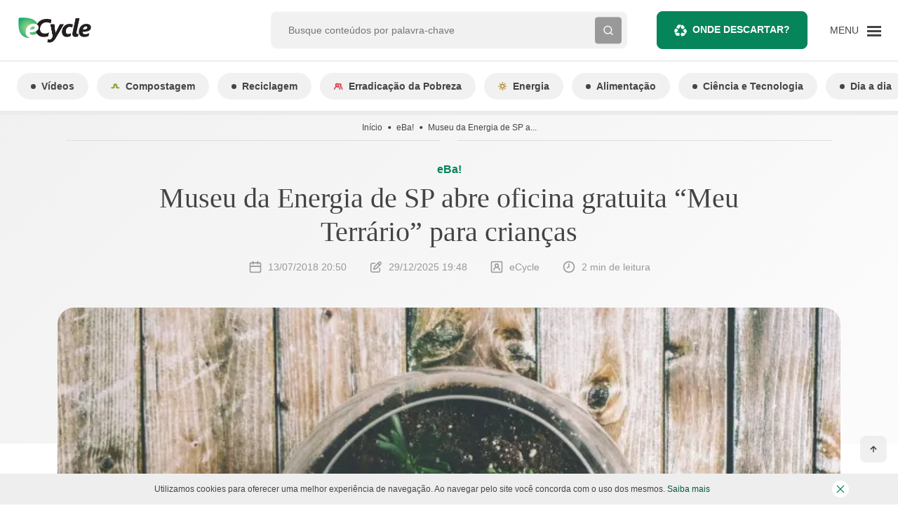

--- FILE ---
content_type: text/css
request_url: https://www.ecycle.com.br/wp-content/cache/min/1/wp-content/themes/ecycle-theme/dist/styles/main.css?ver=1767100537
body_size: 19002
content:
@charset "UTF-8";
/*!
 * Bootstrap v4.5.3 (https://getbootstrap.com/)
 * Copyright 2011-2020 The Bootstrap Authors
 * Copyright 2011-2020 Twitter, Inc.
 * Licensed under MIT (https://github.com/twbs/bootstrap/blob/main/LICENSE)
 */*,:after,:before{box-sizing:border-box}html{-webkit-text-size-adjust:100%;-webkit-tap-highlight-color:rgba(0,0,0,0);font-family:sans-serif;line-height:1.15}article,aside,figcaption,figure,footer,header,hgroup,main,nav,section{display:block}body{background-color:var(--white);color:var(--gray-900);font-family:Arial,-apple-system,BlinkMacSystemFont,Segoe UI,Roboto,Helvetica Neue,Noto Sans,sans-serif,Apple Color Emoji,Segoe UI Emoji,Segoe UI Symbol,Noto Color Emoji;font-size:1rem;font-weight:400;line-height:1;margin:0;text-align:left}@media (max-width:1200px){body{font-size:calc(.8956rem + .1392vw)}}[tabindex="-1"]:focus:not(:focus-visible){outline:0!important}hr{box-sizing:initial;height:0;overflow:visible}h1,h2,h3,h4,h5,h6{margin-bottom:0;margin-top:0}p{margin-bottom:2.625rem;margin-top:0}abbr[title]{border-bottom:0;cursor:help;text-decoration:underline;-webkit-text-decoration:underline dotted;text-decoration:underline dotted;text-decoration-skip-ink:none}address{font-style:normal;line-height:inherit}address,dl,ol,ul{margin-bottom:1rem}dl,ol,ul{margin-top:0}ol ol,ol ul,ul ol,ul ul{margin-bottom:0}dt{font-weight:700}dd{margin-bottom:.5rem;margin-left:0}blockquote{margin:0 0 1rem}b,strong{font-weight:bolder}small{font-size:80%}sub,sup{font-size:75%;line-height:0;position:relative;vertical-align:initial}sub{bottom:-.25em}sup{top:-.5em}a{background-color:initial;color:#06845a;text-decoration:none}a:hover{color:#3d7e52;text-decoration:underline}a:not([href]):not([class]),a:not([href]):not([class]):hover{color:inherit;text-decoration:none}code,pre{font-family:SFMono-Regular,Menlo,Monaco,Consolas,Liberation Mono,Courier New,monospace;font-size:1em}pre{-ms-overflow-style:scrollbar;margin-bottom:1rem;margin-top:0;overflow:auto}figure{margin:0 0 1rem}img{border-style:none}img,svg{vertical-align:middle}svg{overflow:hidden}table{border-collapse:collapse}caption{caption-side:bottom;color:#757575;padding-bottom:.75rem;padding-top:.75rem;text-align:left}th{text-align:inherit;text-align:-webkit-match-parent}label{display:inline-block;margin-bottom:.5rem}button{border-radius:0}button:focus:not(:focus-visible){outline:0}button,input,optgroup,select,textarea{font-family:inherit;font-size:inherit;line-height:inherit;margin:0}button,input{overflow:visible}button,select{text-transform:none}[role=button]{cursor:pointer}select{word-wrap:normal}[type=button],[type=reset],[type=submit],button{-webkit-appearance:button}[type=button]:not(:disabled),[type=reset]:not(:disabled),[type=submit]:not(:disabled),button:not(:disabled){cursor:pointer}[type=button]::-moz-focus-inner,[type=reset]::-moz-focus-inner,[type=submit]::-moz-focus-inner,button::-moz-focus-inner{border-style:none;padding:0}input[type=checkbox],input[type=radio]{box-sizing:border-box;padding:0}textarea{overflow:auto;resize:vertical}fieldset{border:0;margin:0;min-width:0;padding:0}legend{color:inherit;display:block;font-size:1.5rem;line-height:inherit;margin-bottom:.5rem;max-width:100%;padding:0;white-space:normal;width:100%}@media (max-width:1200px){legend{font-size:calc(.9456rem + .7392vw)}}progress{vertical-align:initial}[type=number]::-webkit-inner-spin-button,[type=number]::-webkit-outer-spin-button{height:auto}[type=search]{-webkit-appearance:none;outline-offset:-2px}[type=search]::-webkit-search-decoration{-webkit-appearance:none}output{display:inline-block}summary{cursor:pointer;display:list-item}template{display:none}[hidden]{display:none!important}.h1,.h2,.h3,.h4,.h5,.h6,.single-post .entry-content .schema-how-to .schema-how-to-steps .schema-how-to-step .schema-how-to-step-name,.single-post .entry-content .schema-how-to .schema-how-to-steps .schema-how-to-step::marker,h1,h2,h3,h4,h5,h6{font-family:Georgia,Segoe UI;font-weight:700;line-height:1.143;margin-bottom:0}.h1,h1{font-size:2.5rem}@media (max-width:1200px){.h1,h1{font-size:calc(1.0456rem + 1.9392vw)}}.h2,.single-post .entry-content .schema-how-to .schema-how-to-steps .schema-how-to-step .schema-how-to-step-name,.single-post .entry-content .schema-how-to .schema-how-to-steps .schema-how-to-step::marker,h2{font-size:2rem}@media (max-width:1200px){.h2,.single-post .entry-content .schema-how-to .schema-how-to-steps .schema-how-to-step .schema-how-to-step-name,.single-post .entry-content .schema-how-to .schema-how-to-steps .schema-how-to-step::marker,h2{font-size:calc(.9956rem + 1.3392vw)}}.h3,h3{font-size:1.75rem}@media (max-width:1200px){.h3,h3{font-size:calc(.9706rem + 1.0392vw)}}.h4,h4{font-size:1.5rem}@media (max-width:1200px){.h4,h4{font-size:calc(.9456rem + .7392vw)}}.h5,h5{font-size:1.25rem}@media (max-width:1200px){.h5,h5{font-size:calc(.9206rem + .4392vw)}}.h6,h6{font-size:1rem}@media (max-width:1200px){.h6,h6{font-size:calc(.8956rem + .1392vw)}}.lead{font-size:1.25rem;font-weight:300}@media (max-width:1200px){.lead{font-size:calc(.9206rem + .4392vw)}}hr{border:0;border-top:1px solid #ebefed;margin-bottom:1rem;margin-top:1rem}.single-post .entry-content figure figcaption,.small,small{font-size:78%;font-weight:400}.mark,mark{background-color:#fcf8e3;padding:.2em}.blockquote{font-size:1.25rem;margin-bottom:1rem}@media (max-width:1200px){.blockquote{font-size:calc(.9206rem + .4392vw)}}.blockquote-footer{color:#757575;display:block;font-size:78%}.blockquote-footer:before{content:"— "}.container,.container-fluid{margin-left:auto;margin-right:auto;padding-left:12px;padding-right:12px;width:100%}.container{max-width:100%}@media (min-width:1140px){.container{max-width:1140px}}.row,.single-post .entry-content .wp-block-columns{display:flex;flex-wrap:wrap;margin-left:-12px;margin-right:-12px}.col,.col-12,.col-6,.col-8,.col-auto,.col-lg-10,.col-lg-12,.col-lg-3,.col-lg-4,.col-lg-5,.col-lg-6,.col-lg-7,.col-lg-8,.col-lg-9,.col-lg-auto,.col-md,.col-md-11,.col-md-12,.col-md-4,.col-md-5,.col-md-7,.col-md-8,.col-md-auto,.col-xl-8,.single-post .entry-content .wp-block-column{padding-left:12px;padding-right:12px;position:relative;width:100%}.col,.single-post .entry-content .wp-block-column{flex-basis:0%;flex-grow:1;max-width:100%}.col-auto{flex:0 0 auto;max-width:100%;width:auto}.col-6{flex:0 0 50%;max-width:50%}.col-8{flex:0 0 66.66666667%;max-width:66.66666667%}.col-12{flex:0 0 100%;max-width:100%}.order-1{order:1}.order-2{order:2}.order-3{order:3}.order-4{order:4}.order-5{order:5}.order-7{order:7}.order-10{order:10}.order-11{order:11}.order-12{order:12}@media (min-width:768px){.col-md{flex-basis:0%;flex-grow:1;max-width:100%}.col-md-auto{flex:0 0 auto;max-width:100%;width:auto}.col-md-4{flex:0 0 33.33333333%;max-width:33.33333333%}.col-md-5{flex:0 0 41.66666667%;max-width:41.66666667%}.col-md-7{flex:0 0 58.33333333%;max-width:58.33333333%}.col-md-8{flex:0 0 66.66666667%;max-width:66.66666667%}.col-md-11{flex:0 0 91.66666667%;max-width:91.66666667%}.col-md-12{flex:0 0 100%;max-width:100%}}@media (min-width:992px){.col-lg-auto{flex:0 0 auto;max-width:100%;width:auto}.col-lg-3{flex:0 0 25%;max-width:25%}.col-lg-4{flex:0 0 33.33333333%;max-width:33.33333333%}.col-lg-5{flex:0 0 41.66666667%;max-width:41.66666667%}.col-lg-6{flex:0 0 50%;max-width:50%}.col-lg-7{flex:0 0 58.33333333%;max-width:58.33333333%}.col-lg-8{flex:0 0 66.66666667%;max-width:66.66666667%}.col-lg-9{flex:0 0 75%;max-width:75%}.col-lg-10{flex:0 0 83.33333333%;max-width:83.33333333%}.col-lg-12{flex:0 0 100%;max-width:100%}.order-lg-1{order:1}.order-lg-2{order:2}.order-lg-3{order:3}}@media (min-width:1140px){.col-xl-8{flex:0 0 66.66666667%;max-width:66.66666667%}}.table{color:var(--gray-900);margin-bottom:1rem;width:100%}.table td,.table th{border-top:1px solid #ebefed;padding:.75rem;vertical-align:top}.table thead th{border-bottom:2px solid #ebefed;vertical-align:bottom}.table tbody+tbody{border-top:2px solid #ebefed}.table-bordered,.table-bordered td,.table-bordered th{border:1px solid #ebefed}.table-bordered thead td,.table-bordered thead th{border-bottom-width:2px}.table-striped tbody tr:nth-of-type(odd){background-color:#0000000d}.form-control{background-clip:padding-box;background-color:#fff;border:1px solid #e1e1e1;border-radius:.25rem;color:#757575;display:block;font-size:.875rem;font-weight:400;height:calc(1.375em + 2rem + 2px);line-height:1.375;padding:1rem 1.5rem;transition:border-color .15s ease-in-out,box-shadow .15s ease-in-out;width:100%}@media (prefers-reduced-motion:reduce){.form-control{transition:none}}.form-control::-ms-expand{background-color:initial;border:0}.form-control:focus{background-color:#fff;border-color:#15f4aa;box-shadow:none;color:#757575;outline:0}.form-control::placeholder{color:#757575;opacity:1}.form-control:disabled,.form-control[readonly]{background-color:#e9ecef;opacity:1}input[type=date].form-control,input[type=month].form-control,input[type=time].form-control{appearance:none}select.form-control:-moz-focusring{color:#0000;text-shadow:0 0 0 #757575}select.form-control:focus::-ms-value{background-color:#fff;color:#757575}select.form-control[multiple],select.form-control[size],textarea.form-control{height:auto}.form-group{margin-bottom:1.5rem}.form-check{display:block;padding-left:1.25rem;position:relative}.form-check-input{margin-left:-1.25rem;margin-top:.3rem;position:absolute}.form-check-input:disabled~.form-check-label,.form-check-input[disabled]~.form-check-label{color:#757575}.form-check-label{margin-bottom:0}.form-check-inline{align-items:center;display:inline-flex;margin-right:.75rem;padding-left:0}.form-check-inline .form-check-input{margin-left:0;margin-right:.3125rem;margin-top:0;position:static}.form-control.is-valid{background-image:url("data:image/svg+xml;charset=utf-8,%3Csvg xmlns='http://www.w3.org/2000/svg' width='8' height='8'%3E%3Cpath fill='%2328a745' d='M2.3 6.73.6 4.53c-.4-1.04.46-1.4 1.1-.8l1.1 1.4 3.4-3.8c.6-.63 1.6-.27 1.2.7l-4 4.6c-.43.5-.8.4-1.1.1z'/%3E%3C/svg%3E");background-position:right calc(.34375em + .5rem) center;background-repeat:no-repeat;background-size:calc(.6875em + 1rem) calc(.6875em + 1rem);border-color:#28a745;padding-right:calc(1.375em + 2rem)!important}.form-control.is-valid:focus{border-color:#28a745;box-shadow:0 0 0 .2rem #28a74540}select.form-control.is-valid{background-position:right 3rem center;padding-right:6rem!important}textarea.form-control.is-valid{background-position:top calc(.34375em + .5rem) right calc(.34375em + .5rem);padding-right:calc(1.375em + 2rem)}.custom-select.is-valid,.form-main .is-valid.nice-select{background:url("data:image/svg+xml;charset=utf-8,%3Csvg xmlns='http://www.w3.org/2000/svg' width='4' height='5'%3E%3Cpath fill='%23343a40' d='M2 0 0 2h4zm0 5L0 3h4z'/%3E%3C/svg%3E") no-repeat right 1.5rem center/8px 10px,#fff url("data:image/svg+xml;charset=utf-8,%3Csvg xmlns='http://www.w3.org/2000/svg' width='8' height='8'%3E%3Cpath fill='%2328a745' d='M2.3 6.73.6 4.53c-.4-1.04.46-1.4 1.1-.8l1.1 1.4 3.4-3.8c.6-.63 1.6-.27 1.2.7l-4 4.6c-.43.5-.8.4-1.1.1z'/%3E%3C/svg%3E") center right 2.5rem/calc(.6875em + 1rem) calc(.6875em + 1rem) no-repeat;border-color:#28a745;padding-right:calc(.75em + 4rem)!important}.custom-select.is-valid:focus,.form-main .is-valid.nice-select:focus{border-color:#28a745;box-shadow:0 0 0 .2rem #28a74540}.custom-control-input.is-valid~.custom-control-label,.form-check-input.is-valid~.form-check-label{color:#28a745}.custom-control-input.is-valid~.custom-control-label:before{border-color:#28a745}.custom-control-input.is-valid:checked~.custom-control-label:before{background-color:#34ce57;border-color:#34ce57}.custom-control-input.is-valid:focus~.custom-control-label:before{box-shadow:0 0 0 .2rem #28a74540}.custom-control-input.is-valid:focus:not(:checked)~.custom-control-label:before,.custom-file-input.is-valid~.custom-file-label{border-color:#28a745}.custom-file-input.is-valid:focus~.custom-file-label{border-color:#28a745;box-shadow:0 0 0 .2rem #28a74540}.invalid-feedback{color:#dc3545;display:none;font-size:78%;margin-top:.25rem;width:100%}.is-invalid~.invalid-feedback{display:block}.form-control.is-invalid{background-image:url("data:image/svg+xml;charset=utf-8,%3Csvg xmlns='http://www.w3.org/2000/svg' width='12' height='12' fill='none' stroke='%23dc3545'%3E%3Ccircle cx='6' cy='6' r='4.5'/%3E%3Cpath stroke-linejoin='round' d='M5.8 3.6h.4L6 6.5z'/%3E%3Ccircle cx='6' cy='8.2' r='.6' fill='%23dc3545' stroke='none'/%3E%3C/svg%3E");background-position:right calc(.34375em + .5rem) center;background-repeat:no-repeat;background-size:calc(.6875em + 1rem) calc(.6875em + 1rem);border-color:#dc3545;padding-right:calc(1.375em + 2rem)!important}.form-control.is-invalid:focus{border-color:#dc3545;box-shadow:0 0 0 .2rem #dc354540}select.form-control.is-invalid{background-position:right 3rem center;padding-right:6rem!important}textarea.form-control.is-invalid{background-position:top calc(.34375em + .5rem) right calc(.34375em + .5rem);padding-right:calc(1.375em + 2rem)}.custom-select.is-invalid,.form-main .is-invalid.nice-select{background:url("data:image/svg+xml;charset=utf-8,%3Csvg xmlns='http://www.w3.org/2000/svg' width='4' height='5'%3E%3Cpath fill='%23343a40' d='M2 0 0 2h4zm0 5L0 3h4z'/%3E%3C/svg%3E") no-repeat right 1.5rem center/8px 10px,#fff url("data:image/svg+xml;charset=utf-8,%3Csvg xmlns='http://www.w3.org/2000/svg' width='12' height='12' fill='none' stroke='%23dc3545'%3E%3Ccircle cx='6' cy='6' r='4.5'/%3E%3Cpath stroke-linejoin='round' d='M5.8 3.6h.4L6 6.5z'/%3E%3Ccircle cx='6' cy='8.2' r='.6' fill='%23dc3545' stroke='none'/%3E%3C/svg%3E") center right 2.5rem/calc(.6875em + 1rem) calc(.6875em + 1rem) no-repeat;border-color:#dc3545;padding-right:calc(.75em + 4rem)!important}.custom-select.is-invalid:focus,.form-main .is-invalid.nice-select:focus{border-color:#dc3545;box-shadow:0 0 0 .2rem #dc354540}.form-check-input.is-invalid~.form-check-label{color:#dc3545}.form-check-input.is-invalid~.invalid-feedback{display:block}.custom-control-input.is-invalid~.custom-control-label{color:#dc3545}.custom-control-input.is-invalid~.custom-control-label:before{border-color:#dc3545}.custom-control-input.is-invalid:checked~.custom-control-label:before{background-color:#e4606d;border-color:#e4606d}.custom-control-input.is-invalid:focus~.custom-control-label:before{box-shadow:0 0 0 .2rem #dc354540}.custom-control-input.is-invalid:focus:not(:checked)~.custom-control-label:before,.custom-file-input.is-invalid~.custom-file-label{border-color:#dc3545}.custom-file-input.is-invalid:focus~.custom-file-label{border-color:#dc3545;box-shadow:0 0 0 .2rem #dc354540}.btn{background-color:initial;border:1px solid #0000;border-radius:.5rem;color:var(--gray-900);display:inline-block;font-size:.875rem;font-weight:700;line-height:1;padding:1.125rem 1.5rem;text-align:center;transition:box-shadow .15s ease-in-out;-webkit-user-select:none;user-select:none;vertical-align:middle}@media (prefers-reduced-motion:reduce){.btn{transition:none}}.btn:hover{color:var(--gray-900);text-decoration:none}.btn.focus,.btn:focus{outline:0}.btn.disabled,.btn:disabled{opacity:.65}.btn:not(:disabled):not(.disabled){cursor:pointer}a.btn.disabled,fieldset:disabled a.btn{pointer-events:none}.btn-primary{background-color:#06845a;border-color:#06845a;color:#fff}.btn-primary.focus,.btn-primary:focus,.btn-primary:hover{background-color:#045f41;border-color:#045339;color:#fff}.btn-primary.focus,.btn-primary:focus{box-shadow:0 0 0 .2rem #2b967380}.btn-primary.disabled,.btn-primary:disabled{background-color:#06845a;border-color:#06845a;color:#fff}.btn-primary.nice-select.open:not(:disabled):not(.disabled),.btn-primary:not(:disabled):not(.disabled).active,.btn-primary:not(:disabled):not(.disabled):active{background-color:#045339;border-color:#034730;color:#fff}.btn-primary.nice-select.open:not(:disabled):not(.disabled):focus,.btn-primary:not(:disabled):not(.disabled).active:focus,.btn-primary:not(:disabled):not(.disabled):active:focus{box-shadow:0 0 0 .2rem #2b967380}.btn-gray{background-color:#999;border-color:#999;color:#444}.btn-gray.focus,.btn-gray:focus,.btn-gray:hover{background-color:#868686;border-color:gray;color:#fff}.btn-gray.focus,.btn-gray:focus{box-shadow:0 0 0 .2rem #8c8c8c80}.btn-gray.disabled,.btn-gray:disabled{background-color:#999;border-color:#999;color:#444}.btn-gray.nice-select.open:not(:disabled):not(.disabled),.btn-gray:not(:disabled):not(.disabled).active,.btn-gray:not(:disabled):not(.disabled):active{background-color:gray;border-color:#797979;color:#fff}.btn-gray.nice-select.open:not(:disabled):not(.disabled):focus,.btn-gray:not(:disabled):not(.disabled).active:focus,.btn-gray:not(:disabled):not(.disabled):active:focus{box-shadow:0 0 0 .2rem #8c8c8c80}.btn-outline-primary{border-color:#06845a;color:#06845a}.btn-outline-primary:hover{background-color:#06845a;border-color:#06845a;color:#fff}.btn-outline-primary.focus,.btn-outline-primary:focus{box-shadow:0 0 0 .2rem #06845a80}.btn-outline-primary.disabled,.btn-outline-primary:disabled{background-color:initial;color:#06845a}.btn-outline-primary.nice-select.open:not(:disabled):not(.disabled),.btn-outline-primary:not(:disabled):not(.disabled).active,.btn-outline-primary:not(:disabled):not(.disabled):active{background-color:#06845a;border-color:#06845a;color:#fff}.btn-outline-primary.nice-select.open:not(:disabled):not(.disabled):focus,.btn-outline-primary:not(:disabled):not(.disabled).active:focus,.btn-outline-primary:not(:disabled):not(.disabled):active:focus{box-shadow:0 0 0 .2rem #06845a80}.btn-link{color:#06845a;font-weight:400;text-decoration:none}.btn-link:hover{color:#3d7e52}.btn-link.focus,.btn-link:focus,.btn-link:hover{text-decoration:underline}.btn-link.disabled,.btn-link:disabled{color:#999;pointer-events:none}.btn-sm{border-radius:.5rem;font-size:.75rem;line-height:1;padding:.75rem}.btn-block{display:block;width:100%}.btn-block+.btn-block{margin-top:.5rem}input[type=button].btn-block,input[type=reset].btn-block,input[type=submit].btn-block{width:100%}.fade{transition:opacity .15s linear}@media (prefers-reduced-motion:reduce){.fade{transition:none}}.fade:not(.show){opacity:0}.collapse:not(.show){display:none}.collapsing{height:0;overflow:hidden;position:relative;transition:height .35s ease}@media (prefers-reduced-motion:reduce){.collapsing{transition:none}}.collapsing.width{height:auto;transition:width .35s ease;width:0}@media (prefers-reduced-motion:reduce){.collapsing.width{transition:none}}.custom-control{display:block;min-height:1rem;padding-left:2rem;position:relative;-webkit-print-color-adjust:exact;print-color-adjust:exact;z-index:1}.custom-control-inline{display:inline-flex;margin-right:1rem}.custom-control-input{height:1.25rem;left:0;opacity:0;position:absolute;width:1.5rem;z-index:-1}.custom-control-input:checked~.custom-control-label:before{background-color:#06845a;border-color:#06845a;color:#fff}.custom-control-input:focus~.custom-control-label:before{box-shadow:none}.custom-control-input:focus:not(:checked)~.custom-control-label:before{border-color:#15f4aa}.custom-control-input.nice-select.open:not(:disabled)~.custom-control-label:before,.custom-control-input:not(:disabled):active~.custom-control-label:before{background-color:#46f7bc;border-color:#46f7bc;color:#fff}.custom-control-input:disabled~.custom-control-label,.custom-control-input[disabled]~.custom-control-label{color:#757575}.custom-control-input:disabled~.custom-control-label:before,.custom-control-input[disabled]~.custom-control-label:before{background-color:#e9ecef}.custom-control-label{margin-bottom:0;position:relative;vertical-align:top}.custom-control-label:before{background-color:#fff;border:1px solid #e1e1e1;pointer-events:none}.custom-control-label:after,.custom-control-label:before{content:"";display:block;height:1.5rem;left:-2rem;position:absolute;top:-.25rem;width:1.5rem}.custom-control-label:after{background:50%/50% 50% no-repeat}.custom-checkbox .custom-control-label:before{border-radius:.25rem}.custom-checkbox .custom-control-input:checked~.custom-control-label:after{background-image:url("data:image/svg+xml;charset=utf-8,%3Csvg xmlns='http://www.w3.org/2000/svg' width='8' height='8'%3E%3Cpath fill='%23fff' d='m6.564.75-3.59 3.612-1.538-1.55L0 4.26l2.974 2.99L8 2.193z'/%3E%3C/svg%3E")}.custom-checkbox .custom-control-input:indeterminate~.custom-control-label:before{background-color:#06845a;border-color:#06845a}.custom-checkbox .custom-control-input:indeterminate~.custom-control-label:after{background-image:url("data:image/svg+xml;charset=utf-8,%3Csvg xmlns='http://www.w3.org/2000/svg' width='4' height='4'%3E%3Cpath stroke='%23fff' d='M0 2h4'/%3E%3C/svg%3E")}.custom-checkbox .custom-control-input:disabled:checked~.custom-control-label:before,.custom-checkbox .custom-control-input:disabled:indeterminate~.custom-control-label:before{background-color:#06845a80}.custom-switch{padding-left:3.125rem}.custom-switch .custom-control-label:before{border-radius:.75rem;left:-3.125rem;pointer-events:all;width:2.625rem}.custom-switch .custom-control-label:after{background-color:#e1e1e1;border-radius:.75rem;height:calc(1.5rem - 4px);left:calc(-3.125rem + 2px);top:calc(-.25rem + 2px);transition:transform .15s ease-in-out,background-color .15s ease-in-out,border-color .15s ease-in-out,box-shadow .15s ease-in-out;width:calc(1.5rem - 4px)}@media (prefers-reduced-motion:reduce){.custom-switch .custom-control-label:after{transition:none}}.custom-switch .custom-control-input:checked~.custom-control-label:after{background-color:#fff;transform:translateX(1.125rem)}.custom-switch .custom-control-input:disabled:checked~.custom-control-label:before{background-color:#06845a80}.custom-select,.form-main .nice-select{appearance:none;background:#fff url("data:image/svg+xml;charset=utf-8,%3Csvg xmlns='http://www.w3.org/2000/svg' width='4' height='5'%3E%3Cpath fill='%23343a40' d='M2 0 0 2h4zm0 5L0 3h4z'/%3E%3C/svg%3E") no-repeat right 1.5rem center/8px 10px;border:1px solid #e1e1e1;border-radius:.5rem;color:#757575;display:inline-block;font-size:.875rem;font-weight:400;height:calc(1.375em + 2rem + 2px);line-height:1.375;padding:1rem 2.5rem 1rem 1.5rem;vertical-align:middle;width:100%}.custom-select:focus,.form-main .nice-select:focus{border-color:#15f4aa;box-shadow:0 0 0 .2rem #06845a40;outline:0}.custom-select:focus::-ms-value,.form-main .nice-select:focus::-ms-value{background-color:#fff;color:#757575}.custom-select[multiple],.custom-select[size]:not([size="1"]),.form-main [multiple].nice-select,.form-main [size].nice-select:not([size="1"]){background-image:none;height:auto;padding-right:1.5rem}.custom-select:disabled,.form-main .nice-select:disabled{background-color:#e9ecef;color:#757575}.custom-select::-ms-expand,.form-main .nice-select::-ms-expand{display:none}.custom-select:-moz-focusring,.form-main .nice-select:-moz-focusring{color:#0000;text-shadow:0 0 0 #757575}.custom-file{display:inline-block;margin-bottom:0}.custom-file,.custom-file-input{height:calc(1.375em + 2rem + 2px);position:relative;width:100%}.custom-file-input{margin:0;opacity:0;overflow:hidden;z-index:2}.custom-file-input:focus~.custom-file-label{border-color:#15f4aa;box-shadow:none}.custom-file-input:disabled~.custom-file-label,.custom-file-input[disabled]~.custom-file-label{background-color:#e9ecef}.custom-file-input:lang(en)~.custom-file-label:after{content:"Browse"}.custom-file-label{background-color:#fff;border:1px solid #e1e1e1;border-radius:.25rem;font-weight:400;height:calc(1.375em + 2rem + 2px);left:0;overflow:hidden;z-index:1}.custom-file-label,.custom-file-label:after{color:#757575;line-height:1.375;padding:1rem 1.5rem;position:absolute;right:0;top:0}.custom-file-label:after{background-color:#e9ecef;border-left:inherit;border-radius:0 .25rem .25rem 0;bottom:0;content:"Browse";display:block;height:calc(1.375em + 2rem);z-index:3}.custom-control-label:before,.custom-file-label,.custom-select,.form-main .nice-select{transition:background-color .15s ease-in-out,border-color .15s ease-in-out,box-shadow .15s ease-in-out}@media (prefers-reduced-motion:reduce){.custom-control-label:before,.custom-file-label,.custom-select,.form-main .nice-select{transition:none}}.nav{display:flex;flex-wrap:wrap;list-style:none;margin-bottom:0;padding-left:0}.nav-link{display:block;padding:.5rem 0}.nav-link:focus,.nav-link:hover{text-decoration:none}.nav-link.disabled{color:#757575;cursor:default;pointer-events:none}.nav-tabs{border-bottom:1px solid #ebefed}.nav-tabs .nav-link{background-color:initial;border:1px solid #0000;border-top-left-radius:.5rem;border-top-right-radius:.5rem;margin-bottom:-1px}.nav-tabs .nav-link:focus,.nav-tabs .nav-link:hover{border-color:#e9ecef #e9ecef #ebefed;isolation:isolate}.nav-tabs .nav-link.disabled{background-color:initial;border-color:#0000;color:#757575}.nav-tabs .nav-item.show .nav-link,.nav-tabs .nav-link.active{background-color:var(--white);border-color:#ebefed #ebefed var(--white);color:#495057}.tab-content>.tab-pane{display:none}.tab-content>.active{display:block}.navbar{padding:1rem 12px;position:relative}.navbar,.navbar .container,.navbar .container-fluid{align-items:center;display:flex;flex-wrap:wrap;justify-content:space-between}.navbar-brand{display:inline-block;font-size:1.25rem;line-height:inherit;margin-right:12px;padding-bottom:0;padding-top:0;white-space:nowrap}@media (max-width:1200px){.navbar-brand{font-size:calc(.9206rem + .4392vw)}}.navbar-brand:focus,.navbar-brand:hover{text-decoration:none}.navbar-light .navbar-brand,.navbar-light .navbar-brand:focus,.navbar-light .navbar-brand:hover{color:#5cb876}.card{word-wrap:break-word;background-clip:initial;background-color:#fff;border:1px;border-radius:.75rem;display:flex;flex-direction:column;min-width:0;position:relative}.card>hr{margin-left:0;margin-right:0}.card-body{flex:1 1 auto;min-height:1px;padding:1.25rem}.card-header{background-color:#00000008;border-bottom:1px;margin-bottom:0;padding:.75rem 1.25rem}.card-header:first-child{border-radius:calc(.75rem - 1px) calc(.75rem - 1px) 0 0}.accordion{overflow-anchor:none}.accordion>.card{overflow:hidden}.accordion>.card:not(:last-of-type){border-bottom:0;border-bottom-left-radius:0;border-bottom-right-radius:0}.accordion>.card:not(:first-of-type){border-top-left-radius:0;border-top-right-radius:0}.accordion>.card>.card-header{border-radius:0;margin-bottom:-1px}.breadcrumb{border-radius:0;display:flex;flex-wrap:wrap;font-size:.75rem;list-style:none;margin-bottom:0;padding:.75rem 0}.breadcrumb-item+.breadcrumb-item{padding-left:.5rem}.breadcrumb-item+.breadcrumb-item:before{color:inherit;content:"⬤";float:left;padding-right:.5rem}.breadcrumb-item+.breadcrumb-item:hover:before{text-decoration:underline;text-decoration:none}.breadcrumb-item.active{color:inherit}.badge{border-radius:.5rem;display:inline-block;font-size:.875rem;font-weight:700;line-height:1;padding:.75rem 1.25rem;text-align:center;transition:box-shadow .15s ease-in-out;vertical-align:initial;white-space:nowrap}@media (prefers-reduced-motion:reduce){.badge{transition:none}}a.badge:focus,a.badge:hover{text-decoration:none}.badge:empty{display:none}.btn .badge{position:relative;top:-1px}.badge-pill{border-radius:10rem;padding-left:1.25rem;padding-right:1.25rem}@keyframes progress-bar-stripes{0%{background-position:.375rem 0}to{background-position:0 0}}.progress{background-color:#eaeceb;border-radius:0;font-size:.75rem;height:.375rem;line-height:0}.progress,.progress-bar{display:flex;overflow:hidden}.progress-bar{background-color:#06845a;color:#fff;flex-direction:column;justify-content:center;text-align:center;transition:width .6s ease;white-space:nowrap}@media (prefers-reduced-motion:reduce){.progress-bar{transition:none}}.close{color:#000;float:right;font-size:1.5rem;font-weight:700;line-height:1;opacity:.5;text-shadow:0 1px 0 #fff}@media (max-width:1200px){.close{font-size:calc(.9456rem + .7392vw)}}.close:hover{color:#000;text-decoration:none}.close:not(:disabled):not(.disabled):focus,.close:not(:disabled):not(.disabled):hover{opacity:.75}button.close{background-color:initial;border:0;padding:0}a.close.disabled{pointer-events:none}.modal-open{overflow:hidden}.modal-open .modal{overflow-x:hidden;overflow-y:auto}.modal{display:none;height:100%;left:0;outline:0;overflow:hidden;position:fixed;top:0;width:100%;z-index:1050}.modal-dialog{margin:.5rem;pointer-events:none;position:relative;width:auto}.modal.fade .modal-dialog{transform:none;transition:transform .3s ease-out}@media (prefers-reduced-motion:reduce){.modal.fade .modal-dialog{transition:none}}.modal.show .modal-dialog{transform:none}.modal.modal-static .modal-dialog{transform:scale(1.02)}.modal-dialog-scrollable{display:flex;max-height:calc(100% - 1rem)}.modal-dialog-scrollable .modal-content{max-height:calc(100vh - 1rem);overflow:hidden}.modal-dialog-scrollable .modal-footer,.modal-dialog-scrollable .modal-header{flex-shrink:0}.modal-dialog-scrollable .modal-body{overflow-y:auto}.modal-dialog-centered{align-items:center;display:flex;min-height:calc(100% - 1rem)}.modal-dialog-centered:before{content:"";display:block;height:calc(100vh - 1rem);height:min-content}.modal-dialog-centered.modal-dialog-scrollable{flex-direction:column;height:100%;justify-content:center}.modal-dialog-centered.modal-dialog-scrollable .modal-content{max-height:none}.modal-dialog-centered.modal-dialog-scrollable:before{content:none}.modal-content{background-clip:padding-box;background-color:#fff;border:1px solid #0003;border-radius:.75rem;display:flex;flex-direction:column;outline:0;pointer-events:auto;position:relative;width:100%}.modal-backdrop{background-color:#000;height:100vh;left:0;position:fixed;top:0;width:100vw;z-index:3}.modal-backdrop.fade{opacity:0}.modal-backdrop.show{opacity:.5}.modal-header{align-items:flex-start;border-bottom:1px solid #ebefed;border-top-left-radius:calc(.75rem - 1px);border-top-right-radius:calc(.75rem - 1px);display:flex;justify-content:space-between;padding:1rem}.modal-header .close{margin:-1rem -1rem -1rem auto;padding:1rem}.modal-title{line-height:1;margin-bottom:0}.modal-body{flex:1 1 auto;padding:.75rem;position:relative}.modal-footer{align-items:center;border-bottom-left-radius:calc(.75rem - 1px);border-bottom-right-radius:calc(.75rem - 1px);border-top:1px solid #ebefed;display:flex;flex-wrap:wrap;justify-content:flex-end;padding:.5rem}.modal-footer>*{margin:.25rem}.modal-scrollbar-measure{height:50px;overflow:scroll;position:absolute;top:-9999px;width:50px}@media (min-width:576px){.modal-dialog{margin:1.75rem auto;max-width:500px}.modal-dialog-scrollable{max-height:calc(100% - 3.5rem)}.modal-dialog-scrollable .modal-content{max-height:calc(100vh - 3.5rem)}.modal-dialog-centered{min-height:calc(100% - 3.5rem)}.modal-dialog-centered:before{height:calc(100vh - 3.5rem);height:min-content}.modal-sm{max-width:300px}}@media (min-width:992px){.modal-lg,.modal-xl{max-width:800px}}@media (min-width:1140px){.modal-xl{max-width:1140px}}@keyframes spinner-border{to{transform:rotate(1turn)}}.spinner-border{animation:spinner-border .75s linear infinite;border:.25em solid;border-radius:50%;border-right:.25em solid #0000;display:inline-block;height:2rem;vertical-align:-.125em;width:2rem}.spinner-border-sm{border-width:.2em;height:1rem;width:1rem}@keyframes spinner-grow{0%{transform:scale(0)}50%{opacity:1;transform:none}}@media (prefers-reduced-motion:reduce){.spinner-border{animation-duration:1.5s}}.bg-primary{background-color:#06845a!important}a.bg-primary:focus,a.bg-primary:hover,button.bg-primary:focus,button.bg-primary:hover{background-color:#045339!important}.bg-secondary{background-color:#28479a!important}a.bg-secondary:focus,a.bg-secondary:hover,button.bg-secondary:focus,button.bg-secondary:hover{background-color:#1d3472!important}.bg-success{background-color:#28a745!important}a.bg-success:focus,a.bg-success:hover,button.bg-success:focus,button.bg-success:hover{background-color:#1e7e34!important}.bg-info{background-color:#17a2b8!important}a.bg-info:focus,a.bg-info:hover,button.bg-info:focus,button.bg-info:hover{background-color:#117a8b!important}.bg-warning{background-color:#ffc107!important}a.bg-warning:focus,a.bg-warning:hover,button.bg-warning:focus,button.bg-warning:hover{background-color:#d39e00!important}.bg-danger{background-color:#dc3545!important}a.bg-danger:focus,a.bg-danger:hover,button.bg-danger:focus,button.bg-danger:hover{background-color:#bd2130!important}.bg-light{background-color:#f1f1f1!important}a.bg-light:focus,a.bg-light:hover,button.bg-light:focus,button.bg-light:hover{background-color:#d8d8d8!important}.bg-dark{background-color:#444!important}a.bg-dark:focus,a.bg-dark:hover,button.bg-dark:focus,button.bg-dark:hover{background-color:#2b2b2b!important}.bg-gray{background-color:#999!important}a.bg-gray:focus,a.bg-gray:hover,button.bg-gray:focus,button.bg-gray:hover{background-color:gray!important}.bg-aztec{background-color:#2e3b37!important}a.bg-aztec:focus,a.bg-aztec:hover,button.bg-aztec:focus,button.bg-aztec:hover{background-color:#181e1c!important}.bg-white{background-color:#fff!important}.bg-transparent{background-color:initial!important}.border{border:1px solid #ebefed!important}.border-top{border-top:1px solid #ebefed!important}.border-bottom{border-bottom:1px solid #ebefed!important}.border-0{border:0!important}.rounded-sm{border-radius:.25rem!important}.rounded{border-radius:.5rem!important}.card--post .card__img,.rounded-lg{border-radius:.75rem!important}.rounded-circle,.switch-darkmode .custom-control-label:after{border-radius:50%!important}.rounded-pill,.switch-darkmode .custom-control-label:before{border-radius:50rem!important}.rounded-0{border-radius:0!important}.d-none{display:none!important}.d-inline-block{display:inline-block!important}.d-block{display:block!important}.d-flex,.wp-block-file{display:flex!important}.d-inline-flex{display:inline-flex!important}.d-grid{display:grid!important}@media (min-width:768px){.d-md-none{display:none!important}.d-md-block{display:block!important}.d-md-flex{display:flex!important}}@media (min-width:992px){.d-lg-none{display:none!important}.d-lg-block{display:block!important}.d-lg-flex,.mega-menu .social{display:flex!important}.d-lg-inline-flex{display:inline-flex!important}.d-lg-grid{display:grid!important}}.embed-responsive{display:block;overflow:hidden;padding:0;position:relative;width:100%}.embed-responsive:before{content:"";display:block}.embed-responsive embed,.embed-responsive iframe,.embed-responsive object,.embed-responsive video{border:0;bottom:0;height:100%;left:0;position:absolute;top:0;width:100%}.embed-responsive-16by9:before{padding-top:56.25%}.flex-row{flex-direction:row!important}.flex-column{flex-direction:column!important}.flex-wrap{flex-wrap:wrap!important}.flex-fill{flex:1 1 auto!important}.justify-content-center{justify-content:center!important}.justify-content-between{justify-content:space-between!important}.align-items-start{align-items:flex-start!important}.align-items-center,.wp-block-file{align-items:center!important}.align-items-stretch{align-items:stretch!important}@media (min-width:768px){.align-items-md-start{align-items:flex-start!important}}@media (min-width:992px){.flex-lg-row{flex-direction:row!important}.flex-lg-wrap{flex-wrap:wrap!important}.justify-content-lg-end{justify-content:flex-end!important}.justify-content-lg-between{justify-content:space-between!important}.align-items-lg-center,.mega-menu .social{align-items:center!important}}.overflow-auto{overflow:auto!important}.overflow-hidden{overflow:hidden!important}.position-relative,.wp-block-gallery .blocks-gallery-item figure{position:relative!important}.position-absolute{position:absolute!important}.position-fixed{position:fixed!important}.position-sticky{position:sticky!important}.fixed-bottom{bottom:0;left:0;position:fixed;right:0;z-index:1030}.single-post .entry-content audio,.single-post .entry-content video,.w-100,.wp-block-embed__wrapper iframe{width:100%!important}.w-auto{width:auto!important}.h-100{height:100%!important}.h-auto{height:auto!important}.mw-100{max-width:100%!important}.stretched-link:after{background-color:#0000;bottom:0;content:"";left:0;pointer-events:auto;position:absolute;right:0;top:0;z-index:1}.m-0{margin:0!important}.wp-block-gallery .blocks-gallery-caption{margin-top:0!important}.mega-menu .social,.mr-0{margin-right:0!important}.mb-0,.wp-block-gallery .blocks-gallery-grid{margin-bottom:0!important}.mega-menu .social,.ml-0{margin-left:0!important}.mt-1{margin-top:.25rem!important}.mr-1{margin-right:.25rem!important}.ml-1{margin-left:.25rem!important}.mt-2,.single-post .entry-content figure:not(.wp-block-gallery) figcaption{margin-top:.5rem!important}.mr-2,.mx-2{margin-right:.5rem!important}.mb-2{margin-bottom:.5rem!important}.ml-2,.mx-2{margin-left:.5rem!important}.mt-3,.my-3{margin-top:1rem!important}.mr-3{margin-right:1rem!important}.mb-3,.my-3{margin-bottom:1rem!important}.mega-menu .social,.mt-4,.my-4,.single-post .entry-content .wp-block-column{margin-top:1.5rem!important}.mr-4{margin-right:1.5rem!important}.mb-4,.mega-menu .social,.my-4,.single-post .entry-content .wp-block-column{margin-bottom:1.5rem!important}.ml-4{margin-left:1.5rem!important}.mt-5,.my-5{margin-top:3rem!important}.mb-5,.my-5{margin-bottom:3rem!important}.mega-menu .social__title,.p-0{padding:0!important}.pt-0{padding-top:0!important}.pr-0,.px-0{padding-right:0!important}.pb-0{padding-bottom:0!important}.pl-0,.px-0{padding-left:0!important}.p-1{padding:.25rem!important}.pt-1,.py-1{padding-top:.25rem!important}.pr-1{padding-right:.25rem!important}.py-1{padding-bottom:.25rem!important}.pl-1{padding-left:.25rem!important}.p-2{padding:.5rem!important}.pt-2,.py-2{padding-top:.5rem!important}.pb-2,.py-2{padding-bottom:.5rem!important}.p-3{padding:1rem!important}.pt-3,.py-3{padding-top:1rem!important}.px-3{padding-right:1rem!important}.pb-3,.py-3{padding-bottom:1rem!important}.px-3{padding-left:1rem!important}.p-4{padding:1.5rem!important}.pt-4,.py-4{padding-top:1.5rem!important}.pb-4,.py-4{padding-bottom:1.5rem!important}.pl-4{padding-left:1.5rem!important}.pt-5,.py-5{padding-top:3rem!important}.pr-5{padding-right:3rem!important}.pb-5,.py-5{padding-bottom:3rem!important}.m-auto{margin:auto!important}.mx-auto{margin-right:auto!important}.ml-auto,.mx-auto{margin-left:auto!important}@media (min-width:768px){.mt-md-0{margin-top:0!important}.ml-md-5{margin-left:3rem!important}.pt-md-0{padding-top:0!important}.pb-md-0{padding-bottom:0!important}.pb-md-4{padding-bottom:1.5rem!important}.p-md-5{padding:3rem!important}}@media (min-width:992px){.m-lg-0,.mega-menu .social__title{margin:0!important}.mt-lg-0,.my-lg-0{margin-top:0!important}.mr-lg-0,.mx-lg-0{margin-right:0!important}.mb-lg-0,.my-lg-0{margin-bottom:0!important}.mx-lg-0{margin-left:0!important}.mb-lg-2{margin-bottom:.5rem!important}.mt-lg-3,.single-post .entry-content figure:not(.wp-block-gallery) figcaption{margin-top:1rem!important}.mb-lg-3{margin-bottom:1rem!important}.mt-lg-4,.my-lg-4{margin-top:1.5rem!important}.mega-menu .social__title,.mr-lg-4{margin-right:1.5rem!important}.mb-lg-4,.my-lg-4{margin-bottom:1.5rem!important}.ml-lg-4{margin-left:1.5rem!important}.py-lg-0{padding-top:0!important}.px-lg-0{padding-right:0!important}.pb-lg-0,.py-lg-0{padding-bottom:0!important}.px-lg-0{padding-left:0!important}.pt-lg-2{padding-top:.5rem!important}.pt-lg-3{padding-top:1rem!important}.px-lg-3{padding-left:1rem!important;padding-right:1rem!important}.pt-lg-4{padding-top:1.5rem!important}.pr-lg-4,.px-lg-4{padding-right:1.5rem!important}.pl-lg-4,.px-lg-4{padding-left:1.5rem!important}.pt-lg-5,.py-lg-5{padding-top:3rem!important}.pr-lg-5{padding-right:3rem!important}.py-lg-5{padding-bottom:3rem!important}}.text-monospace{font-family:SFMono-Regular,Menlo,Monaco,Consolas,Liberation Mono,Courier New,monospace!important}.text-justify{text-align:justify!important}.text-wrap{white-space:normal!important}.text-nowrap{white-space:nowrap!important}.text-truncate{overflow:hidden;text-overflow:ellipsis;white-space:nowrap}.text-left{text-align:left!important}.text-right{text-align:right!important}.text-center{text-align:center!important}@media (min-width:576px){.text-sm-left{text-align:left!important}.text-sm-right{text-align:right!important}.text-sm-center{text-align:center!important}}@media (min-width:768px){.text-md-left{text-align:left!important}.text-md-right{text-align:right!important}.text-md-center{text-align:center!important}}@media (min-width:992px){.text-lg-left{text-align:left!important}.text-lg-right{text-align:right!important}.text-lg-center{text-align:center!important}}@media (min-width:1140px){.text-xl-left{text-align:left!important}.text-xl-right{text-align:right!important}.text-xl-center{text-align:center!important}}@media (min-width:1200px){.text-xxl-left{text-align:left!important}.text-xxl-right{text-align:right!important}.text-xxl-center{text-align:center!important}}.text-lowercase{text-transform:lowercase!important}.text-uppercase{text-transform:uppercase!important}.text-capitalize{text-transform:capitalize!important}.font-weight-bold{font-weight:700!important}.font-italic{font-style:italic!important}.text-white{color:#fff!important}.text-primary{color:#06845a!important}a.text-primary:focus,a.text-primary:hover{color:#033b28!important}.text-secondary{color:#28479a!important}a.text-secondary:focus,a.text-secondary:hover{color:#182b5d!important}.text-success{color:#28a745!important}a.text-success:focus,a.text-success:hover{color:#19692c!important}.text-info{color:#17a2b8!important}a.text-info:focus,a.text-info:hover{color:#0f6674!important}.text-warning{color:#ffc107!important}a.text-warning:focus,a.text-warning:hover{color:#ba8b00!important}.text-danger{color:#dc3545!important}a.text-danger:focus,a.text-danger:hover{color:#a71d2a!important}.text-light{color:#f1f1f1!important}a.text-light:focus,a.text-light:hover{color:#cbcbcb!important}.text-dark{color:#444!important}a.text-dark:focus,a.text-dark:hover{color:#1e1e1e!important}.text-gray{color:#999!important}a.text-gray:focus,a.text-gray:hover{color:#737373!important}.text-aztec{color:#2e3b37!important}a.text-aztec:focus,a.text-aztec:hover{color:#0c100f!important}.text-body{color:var(--gray-900)!important}.text-muted{color:#757575!important}.text-black-50{color:#00000080!important}.text-white-50{color:#ffffff80!important}.text-hide{background-color:initial;border:0;color:#0000;font:0/0 a;text-shadow:none}.text-decoration-none,.wp-block-button__link,.wp-block-file a{text-decoration:none!important}.text-break{word-wrap:break-word!important;word-break:break-word!important}.text-reset{color:inherit!important}.swiper-wrapper{box-sizing:initial;display:flex;height:auto;position:relative;transition-property:transform;width:100%;z-index:1}.swiper-container{list-style:none;margin-left:auto;margin-right:auto;overflow:hidden;padding:0;position:relative;z-index:1}.swiper-container:hover .swiper-button-next,.swiper-container:hover .swiper-button-prev{display:flex;transition:all .3s ease}.swiper-wrapper{transform:translateZ(0)}.swiper-slide{flex-shrink:0;pointer-events:none;position:relative;transition-property:transform}.swiper-slide.swiper-slide-active{pointer-events:auto;z-index:1}.swiper-container-android .swiper-slide{transform:translateZ(0)}.swiper-button-prev{left:16px;right:auto}.swiper-button-next{left:auto;right:16px}.swiper-button-next,.swiper-button-prev{align-items:center;background-color:#444444b3;border-radius:4px;color:#fff;cursor:pointer;display:none;height:24px;justify-content:center;position:absolute;top:50%;transform:translateY(-50%);transition:all .2s ease-in-out;width:24px;z-index:1}@media (min-width:992px){.swiper-button-next,.swiper-button-prev{height:40px;width:40px}}.swiper-button-next.swiper-button-disabled,.swiper-button-prev.swiper-button-disabled{opacity:.35}@media (min-width:992px){.swiper-button-next svg,.swiper-button-prev svg{width:30px}}.swiper-button-next:hover,.swiper-button-prev:hover{background-color:#6ad187cc;color:#fff}.swiper-button-lock{display:none}.swiper-pagination{align-items:center;color:#06845a;display:flex;position:absolute;text-align:center;transform:translateZ(0);transition:opacity .3s;z-index:1}.swiper-pagination.swiper-pagination-hidden{opacity:0}.swiper-pagination-bullets{left:0;transform:translateZ(0)}.swiper-container-horizontal>.swiper-pagination-bullets,.swiper-pagination-custom,.swiper-pagination-fraction{bottom:16px;justify-content:center;left:0;width:100%}.swiper-pagination-bullet{background:#fff;border-radius:50%;cursor:pointer;display:inline-block;height:8px;margin:0 4px;opacity:.5;position:relative;transition:all .2s ease-in-out;width:8px}button.swiper-pagination-bullet{appearance:none;border:none;box-shadow:none;margin:0;padding:0}.swiper-pagination-clickable .swiper-pagination-bullet{cursor:pointer}.swiper-pagination-bullet-active{opacity:1}.swiper-pagination-bullet-active:after,.swiper-pagination-bullet-active:before{font-size:26px;line-height:12px;width:12px}.swiper-pagination-bullet:hover:before{opacity:.5}.swiper-container-horizontal>.swiper-pagination-bullets .swiper-pagination-bullet{margin:0 8px}.swiper-container-horizontal>.swiper-pagination-bullets.swiper-pagination-bullets-dynamic{left:50%;transform:translateX(-50%);white-space:nowrap}.swiper-container-horizontal>.swiper-pagination-bullets.swiper-pagination-bullets-dynamic .swiper-pagination-bullet{transition:transform .2s,left .2s}.font-weight-medium{font-weight:500}.font-weight-semi-bold{font-weight:600}.font-family-sans-serif{font-family:Arial,-apple-system,BlinkMacSystemFont,Segoe UI,Roboto,Helvetica Neue,Noto Sans,sans-serif,Apple Color Emoji,Segoe UI Emoji,Segoe UI Symbol,Noto Color Emoji}.img-fluid,.single-post .entry-content img{height:auto;max-width:100%}.object-fit,.picture-fit,.post-thumbnail__picture{height:100%;left:0;object-fit:cover;position:absolute;top:0;width:100%;z-index:0}.picture-fit img{height:100%;object-fit:cover;width:100%}.absolute-center,.card .card__play{left:50%;position:absolute;top:50%;transform:translate(-50%,-50%)}.banner-services .form-main .custom-checkbox .custom-control-label:after,.banner-services .form-main .custom-checkbox .custom-control-label:before,.form-discard .custom-checkbox .custom-control-label:after,.form-discard .custom-checkbox .custom-control-label:before,.vertical-center{position:absolute;top:50%;transform:translateY(-50%)}.post-thumbnail:before{left:50%;position:absolute;transform:translateX(-50%)}.bg-black{background-color:#000}.above-modal-menu{z-index:7}.transition-base{transition:all .2s ease-in-out}.transition-fade{transition:opacity .15s linear}.gray-gradient{background:var(--gray-100);background:linear-gradient(135deg,var(--gray-100) 0,var(--white) 100%)}.gray-gradient-variant{background:var(--gray-100);background:linear-gradient(118deg,var(--gray-100) 0,var(--white-smoke) 100%)}.bg-light-gray,.bg-white-smoke{background-color:var(--white-smoke)}.pointer-events-auto{pointer-events:auto!important}.pointer-events-none{pointer-events:none!important}.cursor-pointer{cursor:pointer}.section-spacing-y{padding-top:2rem}@media (min-width:992px){.section-spacing-y{padding-top:2.5rem}}.section-spacing-y--md{padding-top:3.5rem}.section-spacing-y--lg{padding-top:2.5rem}@media (min-width:992px){.section-spacing-y--lg{padding-top:4rem}}.section-spacing-y--xl{padding-top:3.5rem}@media (min-width:992px){.section-spacing-y--xl{padding-top:5rem}}.section-spacing-bottom--default{padding-bottom:3rem}@media (min-width:992px){.section-spacing-bottom--default{padding-bottom:3.25rem}}.section-spacing-bottom--lg,.section-spacing-bottom--md{padding-bottom:2.5rem}@media (min-width:992px){.section-spacing-bottom--lg{padding-bottom:4rem}}.line-height-2{line-height:2rem}.scroll-to-top{z-index:5}.zi-1{z-index:1}.grid-cols-4{grid-template-columns:repeat(4,minmax(0,1fr))}.gap-x-3{column-gap:1rem}.gap-x-4{column-gap:1.5rem}@media (min-width:992px){.gap-x-lg-4{column-gap:1.5rem}}.grid-flow-col{grid-auto-flow:column}.body{--white:$white;--black:$black;--gray-100:$gray-100;--gray-200:$gray-200;--gray-300:$gray-300;--gray-400:$gray-400;--gray-500:$gray-500;--gray-600:$gray-600;--gray-700:$gray-700;--gray-800:$gray-800;--gray-900:$gray-900;overflow-x:hidden}.body--fixed-header{padding-top:130px}@media (min-width:992px){.body--fixed-header{padding-top:88px}}.body:not(.darken) .image__darkmode{display:none!important}button:focus{box-shadow:0 0 0 2px #757575;outline:none}.btn-sm{height:41px}.btn-gray{color:#fff}.btn-scroll-top{background-color:#e1e1e180;height:38px;transition:none;width:38px;z-index:5}.btn-scroll-top:focus{box-shadow:0 0 0 2px #757575}.pagination .btn-sm{height:38px;width:38px}.pagination .btn__next,.pagination .btn__prev{display:flex;flex-shrink:0}.pagination .paginantion__numbers .btn{display:flex}figcaption a{text-decoration:underline}@media (-ms-high-contrast:active),(-ms-high-contrast:none){.switch-darkmode{display:none}}input[type=search]::-ms-clear,input[type=search]::-ms-reveal{display:none;height:0;width:0}input[type=search]::-webkit-search-cancel-button,input[type=search]::-webkit-search-decoration,input[type=search]::-webkit-search-results-button,input[type=search]::-webkit-search-results-decoration{display:none}.articles-by-category .btn-outline-primary{grid-column:span 4/span 2;z-index:3}[data-load-template]{min-height:50px}.banner--leaderboard .banner__divider{background-color:var(--nebula);height:1px}.banner--leaderboard .col-auto:has(script:only-child){display:none}.banner--top-1{margin-bottom:1rem}.banner--fixed{box-shadow:0 1rem 3rem rgba(0,0,0,.175)}.card--article{background:#0000 linear-gradient(100deg,#f0f2f1 0,var(--white) 74%) 0 0 no-repeat padding-box}.card--article .card__title{color:#2e3b37!important}.card--article .card__info{text-decoration:none!important}.card--article .card__img{border-radius:.25rem!important;height:90px!important;margin-right:1rem!important;width:71px!important}@media (min-width:992px){.card--article .card__img{height:80px!important;margin-right:2rem!important;width:142px!important}}.card--product{background-color:initial;overflow:inherit}.card--product .card__img{background-color:var(--white);border-radius:.75rem;height:260px;width:100%}.card--product .h3{color:var(--gray-800);font-size:1.25rem;line-height:2rem}.card--product p{color:var(--gray-600);font-size:.75rem;height:36px;line-height:1.125rem!important}.card--product .price{color:var(--gray-800);font-size:.875rem;line-height:1.5rem}.card--product .store{border-top:1px solid var(--white);margin-top:auto}.card--product .store__info p{color:var(--gray-600);font-size:.75rem;height:18px;line-height:1.125rem!important}.card--product .store__button{text-decoration:none!important}.card--product:hover a{text-decoration:none}.card--product:hover .card__img{box-shadow:0 10px 30px var(--gray-400)}.card--product:hover .h3{color:#3d7e52}.card--product:hover .store__button{background-color:#3d7e52;text-decoration:none}.card{pointer-events:auto}.card a{text-decoration:none}.card .card__play{background-color:#444444e6;color:var(--white);height:42px;padding:10px;width:42px;z-index:1}.card--feature{pointer-events:inherit}@media (min-width:992px){.card--feature{max-width:none}}.card--feature .card__img{height:408px;margin:0;width:100%}.card--feature .card__img:before{background:#0000 linear-gradient(180deg,rgba(0,0,0,.302),#0006 58%,rgba(0,0,0,.702)) 0 0 no-repeat padding-box;content:"";display:block;z-index:1}.card--feature .card__img:before,.card--feature img{height:100%;left:0;position:absolute;top:0;width:100%}.card--feature img{height:100%!important;object-fit:cover;z-index:0}.card--feature .card__info{bottom:46px;left:32px;position:absolute;transform:translateY(0);width:80%;z-index:1}.card--feature .card__title{color:#fff;font-size:20px;line-height:28px;opacity:1}@media (min-width:992px){.card--feature .card__title{font-size:24px;line-height:32px}}.card--feature:hover .card__img{filter:none}.card--feature:hover .card__info{transform:translateY(-14px)}@media (min-width:992px){.card--feature .card__play{height:105px;padding:32px;width:105px}}.card--feature .card__info{transition:transform .3s ease}.card--post,.card--small{background-color:initial;color:var(--gray-900)}.card--post .card__img,.card--small .card__img{height:200px;margin:0 0 12px;transition:filter .2s ease-in-out}@media (min-width:992px){.card--post .card__img,.card--small .card__img{height:90px;margin:0 .5rem 0 0;width:70px}}.card--post .card__img:before,.card--small .card__img:before{background:#0000 linear-gradient(180deg,rgba(0,0,0,.302),#0006 58%,rgba(0,0,0,.702)) 0 0 no-repeat padding-box;content:"";display:block;height:100%;left:0;position:absolute;top:0;width:100%;z-index:1}.card--post img,.card--small img{height:100%!important;object-fit:cover;width:100%}.card--post .card__info,.card--small .card__info{flex:1;transition:transform .3s ease}.card--post .card__title,.card--small .card__title{color:var(--gray-900);font-size:16px;line-height:24px;transition:filter .2s ease-in-out}@media (min-width:992px){.card--post .card__title,.card--small .card__title{font-size:14px;line-height:19px}}.card--post:hover .card__img,.card--small:hover .card__img{filter:brightness(80%)}.card--post:hover .card__title,.card--small:hover .card__title{filter:brightness(0)}.card-store-partners{pointer-events:auto}.card--post{flex-direction:column;margin-bottom:24px;max-width:none}@media (min-width:992px){.card--post{margin-bottom:48px}.card--post .card__img{margin-bottom:24px}}.card--post .card__img{height:156px;overflow:hidden;width:100%}.card--post .card__img:before{content:none}.card--post img{height:100%;left:0;object-fit:cover;position:absolute;top:0;width:100%;z-index:0}@media (min-width:992px){.card--post .card__play{height:42px;width:42px}}.card--post .card__info{opacity:1}.card--post .card__title{font-size:14px;font-weight:700;line-height:20px}@media (min-width:992px){.card--post .card__title{font-size:16px;line-height:24px}}.card--post .card__excerpt{color:var(--gray-600);font-size:12px;line-height:18px}@media (max-width:991.98px){.card--post.horizontal-mobile{flex-direction:row}.card--post.horizontal-mobile .card__play{display:none}.card--post.horizontal-mobile .card__img{height:90px;margin-bottom:0;width:70px}}@media (min-width:992px){.card--post.horizontal-mobile .card__img{height:156px;width:100%}}.card--post.horizontal{flex-direction:row}@media (min-width:992px){.card--post.horizontal{align-items:center;margin-bottom:24px}}.card--post.horizontal .card__img{height:90px;margin-bottom:0}@media (min-width:992px){.card--post.horizontal .card__img{height:160px;margin-right:24px!important;width:260px}}.card--post.small-square-img .card__img{height:72px!important;width:72px!important}.card--post.small-square-img .card__title{font-size:14px!important;line-height:20px!important}.category-header .title__icon{max-width:2.25rem}.category-header .title__text h1{color:inherit}.category-header .description{line-height:24px}.category-header .subcategories .badge{background-color:var(--gray-400);border:0;color:inherit}.category-header .subcategories .badge picture{max-width:1rem!important}@media (max-width:991.98px){.category-header .subcategories__wrapper{display:flex;overflow-x:scroll}.category-header .subcategories__wrapper .subcategories__features{overflow:initial!important}.category-header .subcategories__wrapper .subcategories__all{display:flex}.category-header .subcategories__wrapper button{display:none}}.sponsored-enable .sponsored-wrapper .bg-image{max-height:360px}.sponsored-enable .category-header .badge{background-color:rgba(var(--gray-100),.25)}.sponsored-enable .sponsored__logo img{max-height:84px;width:auto}.sponsored-enable .sponsor__logo img{max-height:48px;width:auto}.banner-services .form-main .custom-checkbox,.form-discard .custom-checkbox{padding-left:1.5rem}.banner-services .form-main .custom-checkbox .custom-control-input,.form-discard .custom-checkbox .custom-control-input{height:1rem;width:1rem}.banner-services .form-main .custom-checkbox .custom-control-label,.form-discard .custom-checkbox .custom-control-label{font-size:.6875rem!important;font-weight:400!important}.banner-services .form-main .custom-checkbox .custom-control-label:before,.form-discard .custom-checkbox .custom-control-label:before{background-color:initial;border-width:2px;height:1rem;left:-1.5rem;width:1rem}.banner-services .form-main .custom-checkbox .custom-control-label:after,.form-discard .custom-checkbox .custom-control-label:after{height:1rem;left:-1.5rem;width:1rem}.banner-services .form-main a,.form-discard a{text-decoration:underline}.banner-services .form-main p,.form-discard p{margin:0}.form textarea,.single-post .entry-content .form-main textarea{height:135px}.form .textarea-container .form-group,.single-post .entry-content .form-main .textarea-container .form-group{margin-bottom:.5rem}.form .checkbox-container,.single-post .entry-content .form-main .checkbox-container{margin-bottom:.5rem!important;margin-top:-18px}.form-gray{background:#0000 linear-gradient(134deg,#f1f1f1,#d1d1d1) 0 0 no-repeat padding-box;border-radius:16px;z-index:1}@media (min-width:576px){.form-gray{margin-top:-70px;padding:40px!important}}.form-gray input,.form-gray textarea{font-size:1rem!important;font-style:italic}.form-gray textarea{height:120px}.validate-static .is-invalid~.invalid-feedback{position:static!important}.form-services article p:last-child{margin-bottom:0}.no-dots .swiper-button-prev{left:30px}.no-dots .swiper-button-next{right:30px}@media (min-width:1140px){.no-dots .swiper-button-prev{left:-60px}.no-dots .swiper-button-next{right:-60px}}@media (max-width:991.98px){.default-slider{padding:0}}.default-slider .swiper-container{padding-left:3.5px;padding-right:3.5px}@media (min-width:992px){.default-slider .swiper-container{padding-left:0;padding-right:0}}.default-slider .swiper-slide{padding:0 8.5px;pointer-events:auto}@media (min-width:992px){.default-slider .swiper-slide{padding:0}.slider-desktop-list .swiper-wrapper{flex-direction:column;flex-wrap:wrap;height:424px;transform:none!important}.slider-desktop-list .swiper-slide{width:47.6%!important}.slider-desktop-list .card__img:before{display:none}.slider-desktop-list__first{flex-basis:100%;height:408px;width:48.69%!important}.slider-desktop-list__first .card{pointer-events:inherit}}@media (min-width:992px) and (min-width:992px){.slider-desktop-list__first .card{max-width:none}}@media (min-width:992px){.slider-desktop-list__first .card .card__img{height:408px;margin:0;width:100%}.slider-desktop-list__first .card .card__img:before{background:#0000 linear-gradient(180deg,rgba(0,0,0,.302),#0006 58%,rgba(0,0,0,.702)) 0 0 no-repeat padding-box;content:"";display:block;height:100%;left:0;position:absolute;top:0;width:100%;z-index:1}.slider-desktop-list__first .card img{height:100%;height:100%!important;left:0;object-fit:cover;position:absolute;top:0;width:100%;z-index:0}.slider-desktop-list__first .card .card__info{bottom:46px;left:32px;position:absolute;transform:translateY(0);width:80%;z-index:1}.slider-desktop-list__first .card .card__title{color:#fff;font-size:20px;line-height:28px;opacity:1}}@media (min-width:992px) and (min-width:992px){.slider-desktop-list__first .card .card__title{font-size:24px;line-height:32px}}@media (min-width:992px){.slider-desktop-list__first .card:hover .card__img{filter:none}.slider-desktop-list__first .card:hover .card__info{transform:translateY(-14px)}.slider-desktop-list__first .card__title{filter:brightness(100)!important;font-size:20px!important;font-weight:600!important;line-height:28px!important}}#card-small-gallery .swiper-slide{pointer-events:auto;width:77.1%!important}@media (min-width:992px){#card-small-gallery .swiper-slide{max-width:auto;min-width:auto;width:calc(25% - 18px)!important}}#card-small-gallery .card{pointer-events:inherit}@media (min-width:992px){#card-small-gallery .card{max-width:none}}#card-small-gallery .card .card__img{height:408px;margin:0;width:100%}#card-small-gallery .card .card__img:before{background:#0000 linear-gradient(180deg,rgba(0,0,0,.302),#0006 58%,rgba(0,0,0,.702)) 0 0 no-repeat padding-box;content:"";display:block;height:100%;left:0;position:absolute;top:0;width:100%;z-index:1}#card-small-gallery .card img{height:100%;height:100%!important;left:0;object-fit:cover;position:absolute;top:0;width:100%;z-index:0}#card-small-gallery .card .card__info{bottom:46px;left:32px;position:absolute;transform:translateY(0);width:80%;z-index:1}#card-small-gallery .card .card__title{color:#fff;font-size:20px;line-height:28px;opacity:1}@media (min-width:992px){#card-small-gallery .card .card__title{font-size:24px;line-height:32px}}#card-small-gallery .card:hover .card__img{filter:none}#card-small-gallery .card:hover .card__info{transform:translateY(-14px)}#card-small-gallery .card__info{opacity:1}#card-small-gallery .card__title{filter:brightness(100)!important;font-size:20px!important;line-height:28px!important}#card-small-gallery .card__img:before{background:#0000 linear-gradient(180deg,rgba(0,0,0,.302),#0006 58%,rgba(0,0,0,.702)) 0 0 no-repeat padding-box;border-radius:12px;content:"";display:block;height:100%;left:0;position:absolute;top:0;width:100%}@media (min-width:992px){.slider-desktop-articles-by-category{padding-left:0;padding-right:0}.slider-desktop-articles-by-category .swiper-wrapper{flex-wrap:wrap;transform:none!important}.slider-desktop-articles-by-category .swiper-slide{width:auto!important}.slider-desktop-articles-by-category .card__img{height:161px;width:100%}}.carousel-posts .card--post{margin-bottom:1rem}@media (max-width:991.98px){.carousel-posts .card__img{margin-bottom:1rem}}@media (min-width:992px){.carousel-posts .card__img{height:156px!important;width:100%!important}}@media (min-width:768px){.top-footer__area-slider:before{background-color:var(--gray-400);content:"";display:block;height:90px;position:absolute;right:0;width:1px}}.top-footer__slider:before{background-color:var(--gray-400);bottom:10px;content:"";display:block;height:1px;left:calc(50% - 45px);position:absolute;width:90px}@media (min-width:992px){.top-footer__slider:before{content:none}}@media (max-width:767.98px){.hide-navigation-mobile .swiper-button-next,.hide-navigation-mobile .swiper-button-prev{display:none!important}}.ecycle-store__slider .swiper-slide{width:77.1%!important}@media (min-width:992px){.ecycle-store__slider .swiper-slide{margin-right:24px;width:calc(25% - 18px)!important}}.store-partners{background-color:var(--white-smoke)}.store-partners__wrapper{height:90px!important}@media (min-width:992px){.store-partners__wrapper{height:166px!important}}.form-discard{background-color:#000;border-radius:0 0 24px 24px;overflow-x:hidden;overflow-y:hidden;z-index:3}@media (max-width:991.98px){.form-discard{height:100vh;overflow-y:auto}}.form-discard .container{z-index:1}.form-discard__background{background:#0000 linear-gradient(107deg,#17503e,#002f20) 0 0 no-repeat padding-box;height:100%;left:0;opacity:.98;top:0}@media (max-width:991.98px){.form-discard__background{height:calc(100vh + 80px)}}.form-discard__background .recycle-icon{bottom:-120px;right:-24px}@media (max-width:991.98px){.form-discard__background .recycle-icon{bottom:0}}.form-discard__title{color:#6ad187;font-size:1.25rem}@media (min-width:992px){.form-discard__title{font-size:1.5rem}}.form-discard__close{color:#5cb876;right:12px;top:-1rem;z-index:10}@media (min-width:992px){.form-discard__close{top:-26px}}.form-discard__sponsor{background-color:#fff;border-radius:4px;color:#444;font-size:.875rem;margin-bottom:2.125rem;max-height:52px;padding:1rem;position:relative;text-decoration:none!important;top:.75rem}.form-discard__sponsor:hover{color:#444}@media (min-width:992px){.form-discard__sponsor{position:absolute;right:calc(-100% + 12px);top:.75rem}}.form-discard__sponsor span{line-height:1.375em}.form-discard__sponsor img{max-height:30px;object-fit:fill!important;position:relative!important;width:auto!important}.form-discard__why{left:0;margin-top:1.5rem;position:relative;width:100%}@media (min-width:992px){.form-discard__why{left:calc(100% + 12px);margin-top:5rem;position:absolute;top:0;width:calc(100% - 24px)}}.form-discard__why .why__content{background-color:#06845a4d;border-radius:8px;padding:1.5rem 1rem;position:relative}@media (min-width:992px){.form-discard__why .why__content{padding:2rem 2.5rem}}.form-discard__why .why__content:after{border:12px solid;border-color:#0000 #0000 #06845a;bottom:100%;content:"";left:1rem;margin-top:-5px;opacity:.3;position:absolute}@media (min-width:992px){.form-discard__why .why__content:after{border-color:#0000 #06845a #0000 #0000;bottom:auto;left:auto;right:100%;top:1.5rem}}.form-discard__why .why__content .why__icon{flex-basis:48px}@media (min-width:992px){.form-discard__why .why__content .why__icon{flex-basis:64px}}.form-discard__why .why__content .why__icon img{position:relative}.form-discard__why .why__content .why__text{flex-basis:100%}.form-discard__why .why__content .why__text h4{font-size:1.25rem;line-height:1.1em}@media (min-width:992px){.form-discard__why .why__content .why__text h4{font-size:1.75rem;line-height:1.143em}}.form-discard__why .why__content .why__text p{line-height:1.5em}.form-discard__why .why__content .btnFecharDiv{right:1rem;top:.5rem}@media (min-width:992px){.form-discard__why .why__content .btnFecharDiv{top:1rem}}.form-discard .margin-bottom__small{margin-bottom:1rem}.form-discard--vertical{padding:1.5rem .75rem 0}.form-discard--vertical:after{background:linear-gradient(111deg,#0028161c,#001c109e);content:"";height:100%;left:0;object-fit:cover;position:absolute;top:0;width:100%;z-index:0}.form-discard--vertical .form-discard__close{display:none}.form-discard--vertical .col-12{flex:0 0 100%;max-width:100%}.form-discard--vertical .button-container{flex-basis:calc(100% + 24px);flex-grow:0;flex-shrink:0;margin-left:-.75rem!important;max-width:calc(100% + 24px);padding:0}.form-discard--vertical .button-container .btn{border-radius:0;font-size:1rem;height:5.125rem}.form-discard--vertical .order-1{order:1!important}.form-discard--vertical .order-2{order:2!important}.form-discard--vertical .order-3{order:3!important}.form-discard--vertical .order-4{order:4!important}.form-discard--vertical .order-5{order:5!important}.form-discard--vertical .order-7{order:7!important}.form-discard--vertical .order-10{order:10!important}.form-discard--vertical .order-11{order:11!important}.form-discard--vertical .order-12{order:12!important}.form-main label.is-invalid{display:none!important}.form-main .form-control{padding-top:1.0625rem;position:relative;z-index:1}.form-main .form-control.is-invalid{background-position:right calc(.9575em + .40625rem) center;border-color:#dc3545!important}.form-main .form-control.is-invalid:focus{border-color:#e0e0e1!important;box-shadow:0 0 0 2px var(--gray-600)}.form-main .form-control:focus{box-shadow:0 0 0 2px var(--gray-600)}.form-main .invalid-feedback{opacity:0;pointer-events:none;right:12px;text-align:right;top:20px;transition:top .2s ease-in-out,opacity .2s ease-in-out}.form-main .is-invalid~.invalid-feedback{opacity:1;top:100%}.form-main .custom-select,.form-main .nice-select{background-size:1rem;z-index:1}.form-main__modal .modal-header{border:none}.form-main__modal .modal-body p:last-child{margin:0}.form-main__modal .animated-error,.form-main__modal .animated-success{height:80px;margin:0 auto;width:80px}.form-main__modal .close{z-index:3}.form-main .btn .label-sending{display:none}.form-main .btn.sending .label-sending{display:inline-flex}.form-main .btn.sending .label-default{display:none}.form-main .btn .spinner-border{transition:border-width width .2s ease-in-out}.form-main .btn:not(.sending) .spinner-border{border-width:0;margin:0!important;width:0}.form-main .button-container{align-items:center;display:flex}.form-main .nice-select{background-size:1rem;color:var(--gray-600)!important;line-height:1.25rem;width:100%!important;z-index:2!important}.form-main .checkbox-container{margin-bottom:2rem!important}.form-newsletter{border-radius:10px!important;padding:1.5rem 1.5rem 0}.form-newsletter:after{background:linear-gradient(111deg,#002816f5,#001c10de);content:"";height:100%;left:0;object-fit:cover;position:absolute;top:0;width:100%;z-index:0}.form-newsletter--vertical .col-12{flex:0 0 100%;max-width:100%}.form-newsletter--vertical .button-container{flex-basis:calc(100% + 24px);flex-grow:0;flex-shrink:0;margin-left:-.75rem!important;max-width:calc(100% + 24px);padding:0}.form-newsletter--vertical .button-container .btn{border-radius:0;font-size:1rem;height:5.125rem;width:100%}.form-newsletter--vertical .btn-primary{border-radius:0 0 8px 8px!important}@media (max-width:991.98px){.form-newsletter .col-12{flex:0 0 100%;max-width:100%}.form-newsletter .button-container{flex-basis:calc(100% + 24px);flex-grow:0;flex-shrink:0;margin-left:-.75rem!important;max-width:calc(100% + 24px);padding:0}.form-newsletter .button-container .btn{border-radius:0;font-size:1rem;height:5.125rem;width:100%}}@media (min-width:992px){.form-newsletter:not(.form-newsletter--vertical){padding:2.5rem 2.5rem 1rem}}.form-search__input{border-color:var(--gray-100)}.form-search__button{font-size:1rem;height:38px;right:24px;width:38px}.form-search__button.nice-select.open,.form-search__button:active,.form-search__button:focus,.form-search__button:hover{background-color:#5cb876;border-color:#5cb876}.nice-select{box-sizing:border-box;cursor:pointer;outline:none;transition:all .2s ease-in-out;-webkit-user-select:none;user-select:none;white-space:nowrap}.nice-select:hover{border-color:#dbdbdb}.nice-select.open,.nice-select:active,.nice-select:focus{border-color:#999}.nice-select__dropdown{background-color:#fff;border-radius:0 0 4px 4px;box-shadow:0 0 0 1px #4444441c;left:0;margin-top:-4px;opacity:0;pointer-events:none;position:absolute;top:100%;transform:scale(.75) translateY(-19px);transform-origin:50% 0;transition:all .2s cubic-bezier(.5,0,0,1.25),opacity .15s ease-out;width:100%}.nice-select__option{color:#444;cursor:pointer;font-size:1rem;line-height:1rem;padding:.375rem 1.125rem;transition:all .2s}.nice-select__option.focus,.nice-select__option.selected.focus,.nice-select__option:hover{background-color:#5897fb;color:#fff}.nice-select__option.selected{font-weight:700}.nice-select__option.disabled{background-color:initial!important;color:#999!important;cursor:default}.nice-select__search-box{border-radius:5px 5px 0 0;box-sizing:border-box;padding:5px;pointer-events:none;width:100%}.nice-select__list{box-sizing:border-box;margin:0;max-height:210px;overflow:hidden;overflow-y:auto;padding:0;pointer-events:none}.nice-select__list::-webkit-scrollbar{width:0}.nice-select.open .nice-select__dropdown{opacity:1;transform:scale(1) translateY(0)}.nice-select.open .nice-select__dropdown,.nice-select.open .nice-select__list,.nice-select.open .nice-select__search-box{pointer-events:auto}.nice-select.disabled{border-color:#ededed;color:#999;pointer-events:none}.nice-select__search{background-color:#fff;border:1px solid #e8e8e8;border-radius:3px;box-sizing:border-box;color:#444;display:inline-block;font-size:14px;height:auto;line-height:22px;margin:0 10px 0 0;min-height:36px;outline:0!important;padding:7px 12px;vertical-align:middle;width:100%}.banner-services{overflow:inherit}.banner-services__swiper-slide{padding-left:24px;padding-right:24px}.banner-services__slide{border-radius:16px;padding:3.5rem 0 7rem}.banner-services__slide:after{content:"";height:100%;left:0;object-fit:cover;position:absolute;top:0;width:100%;z-index:0}.banner-services__slide--content:after{background:#0000 linear-gradient(249deg,#0003,#000000a1 50%,#000000e0) 0 0 no-repeat padding-box}.banner-services__slide--form{padding-left:4.375rem}.banner-services__slide--form:after{background:#0000 linear-gradient(249deg,#0003,#000000a1 50%,#002816f5 70%) 0 0 no-repeat padding-box}.banner-services__slide--form_discard .form-discard{background-color:initial;border-radius:0;height:auto}.banner-services__slide--form_discard .form-discard__why{background-color:initial}.banner-services__slide--form_discard .form-discard__why .why__content{background-color:#06845acc}.banner-services__slide--form_discard .form-discard__why .why__content:after{border-color:#0000 #06845acc #0000 #0000;opacity:1}@media (max-width:991.98px){.banner-services__slide--form_discard .form-discard__why{left:0;position:relative;top:calc(100% + 40px);width:100%}.banner-services__slide--form_discard .form-discard__why .why__content{background-color:#06845acc}.banner-services__slide--form_discard .form-discard__why .why__content:after{border-color:#0000 #0000 #06845acc;opacity:1}}.banner-services__pagination{bottom:54px!important}.banner-services__pagination .swiper-pagination-bullet{background-color:#999;opacity:1}.banner-services__pagination .swiper-pagination-bullet-active{background-color:#5cb876}.banner-services__next,.banner-services__prev{background-color:#999999e6}.banner-services__prev{left:48px}.banner-services__next{right:48px}.banner-services__pretitle{font-size:.875rem;line-height:1.25rem}.banner-services__title{font-size:2.5rem;line-height:3rem}.banner-services__description{line-height:1.5rem;margin-bottom:2rem}.banner-services__container{z-index:1}@media (min-width:768px){.banner-services--vertical .swiper-slide{padding-left:12px;padding-right:12px}.banner-services--vertical .banner-services__slide{padding:2.25rem 0 5.5rem}.banner-services--vertical .banner-services__slide--content{padding-left:24px;padding-right:24px}.banner-services--vertical .banner-services__slide--form{padding-left:2rem;padding-right:2rem}.banner-services--vertical .banner-services__title{font-size:1.5rem;line-height:2rem}.banner-services--vertical .banner-services__description{font-size:.75rem;line-height:1.125rem;margin-bottom:1rem}.banner-services--vertical .swiper-button-next,.banner-services--vertical .swiper-button-prev,.banner-services--vertical:hover .swiper-button-next,.banner-services--vertical:hover .swiper-button-prev{display:none}.banner-services--vertical .swiper-pagination{bottom:40px}.banner-services--vertical .banner-services__container .col-12{flex:0 0 100%;max-width:100%}}@media (max-width:991.98px){.banner-services .swiper-slide{padding-left:12px;padding-right:12px}.banner-services .banner-services__slide{padding:2.25rem 0 5.5rem}.banner-services .banner-services__slide--content{padding-left:24px;padding-right:24px}.banner-services .banner-services__slide--form{padding-left:2rem;padding-right:2rem}.banner-services .banner-services__title{font-size:1.5rem;line-height:2rem}.banner-services .banner-services__description{font-size:.75rem;line-height:1.125rem;margin-bottom:1rem}.banner-services .swiper-button-next,.banner-services .swiper-button-prev,.banner-services:hover .swiper-button-next,.banner-services:hover .swiper-button-prev{display:none}.banner-services .swiper-pagination{bottom:40px}.banner-services .banner-services__container .col-12{flex:0 0 100%;max-width:100%}}.floating-video{z-index:4}.floating-video.is-sticky{z-index:1031}.floating-video.is-sticky figure:before{position:relative}.floating-video figure:before{aspect-ratio:16/9;background-color:var(--gray-900);border-radius:1.5rem;content:"";display:block;left:0;position:absolute;top:0;width:100%}.floating-video .card__play{height:81px;padding:20px;width:81px;z-index:1}.floating-video iframe{border-radius:1.5rem;object-fit:fill;z-index:10}.floating-video iframe.is-sticky{animation-duration:1s;animation-name:floating-video-in;border-radius:0;height:190px!important;left:16px;max-width:77%;position:fixed!important;top:calc(100vh - 195px);width:335px!important;z-index:1}@media (max-width:991.98px){.floating-video iframe.is-sticky{top:calc(100vh - 275px)}}.floating-video iframe.is-sticky:not(.is-sticky-out)~.floating-video__close{left:16px;opacity:1;pointer-events:auto;top:calc(100vh - 225px);transition-delay:1.2s}.floating-video iframe.is-sticky:not(.is-sticky-out)~.floating-video__close svg{height:20px;width:20px}@media (max-width:991.98px){.floating-video iframe.is-sticky:not(.is-sticky-out)~.floating-video__close{top:calc(100vh - 305px)}}.floating-video iframe.is-sticky-out{animation-duration:1s;animation-name:floating-video-out;top:100vh}.floating-video__close{background-color:#fff;font-size:1.25rem;opacity:0;pointer-events:none;transition-delay:.2s}@keyframes floating-video-in{0%{top:100vh}to{top:calc(100vh - 155px)}}@keyframes floating-video-out{0%{top:calc(100vh - 195px)}to{top:100vh}}.polly-player{padding:.625rem 1.5rem .625rem .625rem}@media (min-width:992px){.polly-player{padding:.625rem 2rem .625rem .625rem}}.polly-player__button{background-color:#3d7e52;height:46px;margin-right:1.25rem;width:46px}.polly-player__title{margin-right:2rem;transform:translateY(-2px)}.polly-player .progress{height:8px}@media (max-width:991.98px){.polly-player .progress{width:100%}}#amazon-ai-player{display:none}.reading-progress{top:-.375rem;transition:top .3s ease;z-index:4}.main-header~.main .reading-progress{top:0}.main-header~.main .reading-progress.active{top:130px!important}@media (min-width:992px){.main-header~.main .reading-progress.active{top:88px!important}}.main-header.hide~.main .reading-progress.active{top:0!important}.breadcrumb a{color:inherit!important}.breadcrumb-item:before{font-size:4px}.mega-menu{background:#0000 linear-gradient(117deg,#17503e,#002f20) 0 0 no-repeat padding-box;min-height:100%;padding-top:4.375rem;z-index:6}@media (min-width:992px){.mega-menu{padding-top:5rem}.mega-menu .switch-darkmode{width:190px}}.mega-menu.show{display:flex!important}.mega-menu__body{overflow:hidden auto}.mega-menu__footer{background-color:#00271b}@media (min-width:992px){.mega-menu .social{flex-direction:row!important}}.mega-menu .social__title{text-align:center}.mega-menu .social__nav{justify-content:center}.menu-toggler__text{color:var(--gray-900);font-size:.875rem;opacity:1}.menu-toggler__close{color:#5cb876;font-size:.875rem;opacity:0;right:20px}.menu-toggler__icon{display:inline-flex;height:15px;transform:translateY(1px);width:20px}.menu-toggler__icon:after,.menu-toggler__icon:before{content:"";transition:transform .2s ease-in-out}.menu-toggler__icon:after{background-color:var(--gray-900);box-shadow:0 6px 0 var(--gray-900),0 12px 0 var(--gray-900);display:block;height:3px;left:0;position:absolute;top:0;width:100%}.menu-toggler:hover .menu-toggler__text{color:#5cb876}.menu-toggler:hover .menu-toggler__icon:after{background-color:#5cb876;box-shadow:0 6px 0 #5cb876,0 12px 0 #5cb876}.menu-toggler:focus{box-shadow:none}.menu-toggler.active .menu-toggler__text{opacity:0}.menu-toggler.active .menu-toggler__close{opacity:1}.menu-toggler.active .menu-toggler__icon:after{background:#5cb876;box-shadow:none;top:5px;transform:rotate(45deg);transition:all .2s ease-in-out}.menu-toggler.active .menu-toggler__icon:before{background:#5cb876;box-shadow:none;content:"";display:block;height:3px;left:0;position:absolute;top:5px;transform:rotate(-44deg);transition:all .2s ease-in-out;width:100%}.menu .nav-link:not(:hover){color:#999}@media (max-width:991.98px){.menu__toggle{border-bottom:2px solid rgba(var(--white),.1);cursor:pointer;padding:.9375rem 0}.menu__toggle.collapsing .uil,.menu__toggle:not(.collapsed) .uil{transform:rotate(90deg)}}@media (min-width:992px){.menu .collapse,.menu .collapsing{display:flex!important;height:auto!important}.menu .nav{width:166px}}.social__item{font-size:1.25rem;height:40px;width:40px}.social__item.nice-select.open svg,.social__item:active svg,.social__item:focus svg,.social__item:hover svg{color:var(--white)!important}.social__item.social__item--facebook.nice-select.open,.social__item:active.social__item--facebook,.social__item:focus.social__item--facebook,.social__item:hover.social__item--facebook{background:#3f6fb7!important}.social__item.social__item--instagram.nice-select.open,.social__item:active.social__item--instagram,.social__item:focus.social__item--instagram,.social__item:hover.social__item--instagram{background:radial-gradient(circle farthest-corner at 35% 90%,#fec564,#0000 50%),radial-gradient(circle farthest-corner at 0 140%,#fec564,#0000 50%),radial-gradient(ellipse farthest-corner at 0 -25%,#5258cf,#0000 50%),radial-gradient(ellipse farthest-corner at 20% -50%,#5258cf,#0000 50%),radial-gradient(ellipse farthest-corner at 100% 0,#893dc2,#0000 50%),radial-gradient(ellipse farthest-corner at 60% -20%,#893dc2,#0000 50%),radial-gradient(ellipse farthest-corner at 100% 100%,#d9317a,#0000),linear-gradient(#6559ca,#bc318f 30%,#e33f5f 50%,#f77638 70%,#fec66d)!important}.social__item.social__item--youtube.nice-select.open,.social__item:active.social__item--youtube,.social__item:focus.social__item--youtube,.social__item:hover.social__item--youtube{background:#fc000f!important}.social__item.social__item--twitter.nice-select.open,.social__item:active.social__item--twitter,.social__item:focus.social__item--twitter,.social__item:hover.social__item--twitter{background:#000!important}.lwptoc{margin:2rem 0}@media (min-width:992px){.lwptoc{margin:0 0 2.5rem}}.lwptoc_header{margin-bottom:1rem}.lwptoc_toggle{font-size:86%;margin-left:.375rem}.lwptoc_toggle:before{content:"[ "}.lwptoc_toggle:after{content:" ]"}.lwptoc_toggle_label{color:inherit!important}.lwptoc_item{font-weight:500;margin-bottom:.875rem}.lwptoc_item a{text-decoration:underline}.lwptoc_item .lwptoc_itemWrap{margin-top:.75rem;padding-left:.875rem}.animated-error .path{stroke-dasharray:1000;stroke-dashoffset:0}.animated-error.show .path.circle{animation:dash .9s ease-in-out}.animated-error.show .path.line{stroke-dashoffset:1000;animation:dash .9s ease-in-out .35s forwards}.animated-success .path{stroke-dasharray:1000;stroke-dashoffset:0}.animated-success.show .path.circle{animation:dash .9s ease-in-out}@supports not (-ms-high-contrast:none){.animated-success.show .path.check{stroke-dashoffset:-100;animation:dash-check .9s ease-in-out .35s forwards}}@media (-ms-high-contrast:none),screen and (-ms-high-contrast:active){.animated-success.show .path.check{stroke:#009f4d}}@keyframes dash{0%{stroke-dashoffset:1000}to{stroke-dashoffset:0}}@keyframes dash-check{0%{stroke-dashoffset:-100}to{stroke-dashoffset:900}}.card-author__title{font-size:1.125rem;margin-top:2px}.card-author__description{font-size:.75rem;line-height:1.125rem}.card-author__social{height:40px;width:40px}.card-author__content:hover{text-decoration:none}.font-accessibility__item{background-color:initial;border:2px solid var(--gray-100);font-size:.75rem;height:32px;line-height:1.25rem;padding:0 .375rem;width:32px}@media (min-width:992px){.font-accessibility__item{font-size:1.25rem;height:48px;line-height:2rem;width:48px}}.social-share__item{cursor:pointer;font-size:1.25rem;height:52px;width:52px}.social-share__item svg{width:1.25rem}.switch-darkmode{padding-left:82px}.switch-darkmode .custom-control-label{height:40px;width:95.6px}.switch-darkmode .custom-control-label:before{background-color:#d1d1d1!important;border:1px solid var(--white)!important;cursor:pointer;height:40px;left:-82px;position:absolute;top:50%;transform:translateY(-50%);transition:none;width:70px}.switch-darkmode .custom-control-label:after{background-color:var(--white);box-shadow:0 .125rem .25rem rgba(0,0,0,.075);cursor:pointer;height:32px;left:-78px;position:absolute;top:50%;transform:translateY(-50%);transition:transform .15s ease-in-out;width:32px}.switch-darkmode .custom-control-label span{opacity:.4}.switch-darkmode .custom-control-label span:last-child{display:none}.switch-darkmode__toggle:checked+.custom-control-label:after{transform:translate(31px,-50%)!important}.switch-darkmode__toggle:checked+.custom-control-label span:first-child{display:none}.switch-darkmode__toggle:checked+.custom-control-label span:last-child{display:inline-flex}.toggle-darkmode__button{background-color:initial;border:2px solid var(--gray-100);font-size:.75rem;height:32px;line-height:1.25rem;width:32px}@media (min-width:992px){.toggle-darkmode__button{font-size:1.25rem;height:48px;line-height:2rem;width:48px}}.wp-block-gallery .blocks-gallery-item figure{margin:0!important}.wp-block-gallery .blocks-gallery-item figure figcaption{line-height:1rem}.wp-block-table{overflow-x:inherit}.main-footer{content-visibility:visible;padding:2rem 0 5rem}@media (min-width:992px){.main-footer{padding:2.875rem 0 1.625rem}.main-footer .switch-darkmode{margin-right:5.75rem}}.main-footer--form{margin-top:144px}.main-footer--form .form-newsletter{margin-bottom:18px;margin-top:-112px}@media (min-width:992px){.main-footer--form .form-newsletter{margin-top:-147px}}.main-footer__breadcrumb{border-bottom:1px solid #222}.main-footer__breadcrumb-item{font-family:Georgia,Segoe UI;font-size:.625rem}.main-footer__infos a:not(:hover),.main-footer__links a:not(:hover){color:var(--gray-600)}.main-footer__social{min-width:286px}.main-footer__infos{line-height:1.125rem;margin-top:4rem}@media (min-width:992px){.main-footer__infos{margin-bottom:3.375rem;margin-top:5.375rem}}.main-footer__infos p:last-of-type{margin-bottom:0}#main-footer-menus .nav-link{line-height:20px}.cookies-bar{background:#eee;font-size:12px;min-height:25px}.cookies-bar p{color:var(--gray-900);margin:0}.cookies-bar p a{color:#045a3e!important}.cookies-bar__close{background:#fff;right:0}.main-header{border-width:2px!important;height:130px;left:0;position:fixed;right:0;top:0;transition:top .3s ease;z-index:1032}@media (min-width:992px){.main-header{height:88px}}.main-header.hide{top:-130px}@media (min-width:992px){.main-header.hide{top:-88px}}.main-header>.container-fluid{height:70px}@media (min-width:992px){.main-header>.container-fluid{height:100%}}.main-header__search{background-color:var(--gray-400);left:0;top:100%;z-index:6}@media (min-width:992px){.main-header__search{background-color:initial;display:inline-flex!important;left:50%;max-width:540px;position:absolute;top:50%;transform:translate(-50%,-50%);width:33vw;z-index:7}}.main-header__search-toggler{font-size:1rem;height:38px;width:38px}.main-header__search-toggler .uil-search{opacity:1}.main-header__search-toggler .uil-multiply{opacity:0}.main-header__search-toggler:not(.collapsed){background:#5cb876;border-color:#5cb876}.main-header__search-toggler:not(.collapsed) .uil-search{opacity:0}.main-header__search-toggler:not(.collapsed) .uil-multiply{opacity:1}.main-header__discard{background:#0000 linear-gradient(107deg,#17503e,#002f20) 0 0 no-repeat padding-box;top:100%;z-index:5}.main-header__button-store{background-color:#757575}.main-header__discard-toggler{z-index:5}.main-header__desktop-toggler.hide{display:none!important}.main-header__discard-toggler:not(.collapsed){background-color:#5cb876;border-color:#5cb876}.main-header__logo{height:40px;max-width:108px}.page__header{background:#444;height:266px}@media (max-width:991.98px){.page__header{height:232px}}.page__header:before{background:#0000 linear-gradient(79deg,rgba(4,44,29,.957),#0c533800) 0 0 no-repeat padding-box;content:"";display:block;left:0;top:0;z-index:1}.page__header img,.page__header:before{height:100%;position:absolute;width:100%}.page__header img{object-fit:cover;z-index:0}.page__header .page__title{bottom:40px;text-shadow:0 4px 4px #00000040;z-index:2}.page__header .page__title p{margin-bottom:0}.page__content{font-family:Arial,-apple-system,BlinkMacSystemFont,Segoe UI,Roboto,Helvetica Neue,Noto Sans,sans-serif,Apple Color Emoji,Segoe UI Emoji,Segoe UI Symbol,Noto Color Emoji;line-height:2rem}.page__content article{margin-top:40px}.page__content article a{text-decoration:underline}.page__content article h1,.page__content article h2,.page__content article h3,.page__content article h4,.page__content article h5,.page__content article h6{font-family:Arial,-apple-system,BlinkMacSystemFont,Segoe UI,Roboto,Helvetica Neue,Noto Sans,sans-serif,Apple Color Emoji,Segoe UI Emoji,Segoe UI Symbol,Noto Color Emoji;margin-bottom:1rem}.page__content article dl,.page__content article ol,.page__content article ul{margin-top:10px}.page__content article dl li,.page__content article ol li,.page__content article ul li{margin-bottom:1rem}@media (max-width:767.98px){.page .contacts .contact-item a{color:inherit;text-decoration:none}}.page .contacts h6{font-family:Arial,-apple-system,BlinkMacSystemFont,Segoe UI,Roboto,Helvetica Neue,Noto Sans,sans-serif,Apple Color Emoji,Segoe UI Emoji,Segoe UI Symbol,Noto Color Emoji;margin-bottom:.25rem!important}.page .contacts .social__item{font-size:25px;height:50px;width:50px}.page .tabs__about .nav-tabs{background:var(--white-smoke);border-top-left-radius:20px;border-top-right-radius:20px}@media (max-width:575.98px){.page .tabs__about .nav-tabs{display:block}}.page .tabs__about .nav-tabs .nav-item{padding-left:15px;padding-right:15px}@media (max-width:767.98px){.page .tabs__about .nav-tabs .nav-item{padding:0}}.page .tabs__about .nav-tabs .nav-item .btn-link{background:#0000;border-color:#0000;border-top-left-radius:6px;border-top-right-radius:6px;color:var(--gray-700);font-family:Georgia,Segoe UI;font-weight:700;height:66px;padding:23px;text-decoration:none}.page .tabs__about .nav-tabs .nav-item .btn-link:hover{border-color:#0000;border-bottom:4px solid #17503e}.page .tabs__about .nav-tabs .btn-link.active{background:#0000;border-bottom:4px solid #17503e;border-top-left-radius:6px;border-top-right-radius:6px;color:#17503e}.page .tabs__about .tab-content{line-height:24px;padding:30px}.page .tabs__about .accordion .card-header{border-radius:16px;height:66px}.page .tabs__about .accordion .card-header h2{border-left:4px solid #17503e}.page .tabs__about .accordion button{color:#17503e;font-size:16px;font-weight:700;margin-top:10px;text-decoration:none}.page .tabs__about .accordion button[aria-expanded=true] em:before{content:"\e9b5"}.page .tabs__about .accordion .card-body{font-size:1rem;line-height:1.5rem}.page .advertise{background-color:#17503e;border-radius:20px;color:#fff;height:326px}.page .advertise:after{background:#0000 linear-gradient(79deg,rgba(4,44,29,.957),#0c533800) 0 0 no-repeat padding-box;content:"";display:block}.page .advertise img,.page .advertise:after{border-radius:20px;height:100%;left:0;position:absolute;top:0;width:100%}.page .advertise img{object-fit:cover}.page .advertise>div{z-index:2}.page .advertise .ads__title{font-family:Georgia,Segoe UI;font-size:2.5rem;font-weight:700;margin-top:15px;text-shadow:0 4px 4px #00000059}@media (max-width:575.98px){.page .advertise .ads__title{font-size:2rem}}.page .advertise .ads__content{font-family:Arial,-apple-system,BlinkMacSystemFont,Segoe UI,Roboto,Helvetica Neue,Noto Sans,sans-serif,Apple Color Emoji,Segoe UI Emoji,Segoe UI Symbol,Noto Color Emoji;line-height:18px;margin:20px 0 -20px;text-shadow:0 4px 4px #00000059}@media (max-width:991.98px){.page .mediakit__content{padding:0 15px}}.page .mediakit__content .mediakit__desc{line-height:24px}.page .mediakit__content .mediakit__stats span img{margin:0 auto;max-width:112px;width:100%}@media (max-width:1139.98px){.page .mediakit__content .mediakit__stats span img{width:88px}}@media (max-width:767.98px){.page .mediakit__content .mediakit__stats span img{width:97px}}@media (max-width:575.98px){.page .mediakit__content .mediakit__stats span img{width:85px}}.page .mediakit__content .mediakit__stats strong{color:#3d7e52;font-family:Arial,-apple-system,BlinkMacSystemFont,Segoe UI,Roboto,Helvetica Neue,Noto Sans,sans-serif,Apple Color Emoji,Segoe UI Emoji,Segoe UI Symbol,Noto Color Emoji;font-size:2rem}@media (max-width:1139.98px){.page .mediakit__content .mediakit__stats strong{font-size:28px}}.page .mediakit__content .mediakit__download{border-top:1px solid var(--gray-400)}.page .mediakit__content .mediakit__footer p{line-height:24px;margin:0}.page .mediakit__content .mediakit__footer p a{text-decoration:underline}.page .mediakit__content .mediakit__footer strong{line-height:.5em}.page .mediakit__form .form__title{color:var(--black);font-family:Georgia,Segoe UI;font-size:1.5rem}@media (max-width:767.98px){.page .mediakit__form .form-gray{margin-top:0!important}}.page-template-search .search-header__info,.page-template-search .search-header__title{opacity:0}.page-template-search .search-content{padding-bottom:3rem}@media (min-width:992px){.page-template-search .search-content{padding-bottom:8.75rem}}.template-all-posts .page-header .description p,.template-all-posts .page-header .title__text p{margin-bottom:0}.d-sidebar-float{opacity:0;pointer-events:none;position:absolute}.ads-manager div{margin:0 auto;text-align:center}.sponsored-wrapper--author{background:#f1f1f1}.sidebar--author{border-left:1px solid #444}.author-profile__avatar{border:4px solid #444;margin-bottom:24px;max-width:104px;position:relative}.author-profile__avatar-verified{bottom:0;position:absolute;right:0}.author-profile__name{padding-bottom:16px}.author-profile__description{font-size:18px;line-height:1.4;margin-bottom:0;padding-bottom:16px}.author-profile__social{background:#444;border-radius:12px;color:#fff;padding:12px}.author-profile__social:hover{background:#2b2b2b;color:#e6e6e6}.darken .sponsored-wrapper--author{background:#202324}.darken .sidebar--author{border-left:1px solid #2f3133}.darken .author-profile__avatar{border:4px solid #fff;margin-bottom:24px;max-width:104px;position:relative}.darken .author-profile__avatar-verified{bottom:0;position:absolute;right:0}.darken .author-profile__name{padding-bottom:16px}.darken .author-profile__description{font-size:18px;line-height:1.4;margin-bottom:0;padding-bottom:16px}.darken .author-profile__social{background:#fff;border-radius:12px;color:#444;padding:12px}.darken .author-profile__social:hover{background:#e6e6e6;color:#2b2b2b}.alignnone{border-radius:.25rem;height:auto;margin-left:0;margin-right:0;max-width:100%}.alignleft,.alignright{border-radius:.25rem;height:auto;margin-bottom:1.5rem}@media (min-width:768px){.alignleft{float:left;margin-bottom:2.5rem;margin-right:1.5rem}.alignright{float:right;margin-bottom:2.5rem;margin-left:1.5rem}}.single-post .post-top .entry-title{line-height:2rem}@media (min-width:992px){.single-post .post-top .entry-title{line-height:3rem}}.single-post .post-top figcaption{color:var(--gray-900);position:relative;z-index:1}.single-post .post-top figcaption p{margin-bottom:0}.single-post .post-top .sponsored__logo p{font-size:.875rem;opacity:.6}.single-post .post-category .separator{font-size:4px;transform:translateY(2px)}.single-post .post-category .icon{font-size:.6875rem;height:20px;transform:translateY(2px);width:20px}.single-post .entry-meta{font-size:.875rem}.single-post .entry-meta .uil{font-size:1.25rem}.single-post article.post footer .social-share{border-top:1px solid var(--nebula);padding:2.5rem 0}.single-post .entry-content h1{margin-bottom:2rem}.single-post .entry-content h2,.single-post .entry-content h3,.single-post .entry-content h4,.single-post .entry-content h5,.single-post .entry-content h6{line-height:2rem;margin-bottom:1.5rem}@media (min-width:992px){.single-post .entry-content h2,.single-post .entry-content h3,.single-post .entry-content h4,.single-post .entry-content h5,.single-post .entry-content h6{line-height:2.5rem}}.single-post .entry-content p{font-family:Georgia,sans-serif;font-size:1rem;line-height:2rem}.single-post .entry-content figure{margin-bottom:2.5rem}.single-post .entry-content figure figcaption{margin-bottom:.5rem}.single-post .entry-content a{text-decoration:underline}.single-post .entry-content blockquote{margin-bottom:2.5rem}.single-post .entry-content blockquote p{margin:0}.single-post .entry-content ol,.single-post .entry-content ul{font-family:Georgia,sans-serif;font-size:.875rem;line-height:1.875rem;margin-bottom:2.5rem}.single-post .entry-content ol li,.single-post .entry-content ul li{margin-bottom:1rem}.single-post .entry-content small{display:inline-block;margin-bottom:1.5rem}.single-post .entry-content .card--product{margin-bottom:40px!important;max-width:261px}.single-post .entry-content .card--product .store{border-top:0;padding-top:0}.single-post .entry-content .card--product .store span{font-size:1rem;line-height:1.5rem}.single-post .entry-content .card--product .store .store__button{font-size:.75rem;line-height:.75rem}.single-post .entry-content .card--product div:not(.h3),.single-post .entry-content .card--product p{font-family:Arial,-apple-system,BlinkMacSystemFont,Segoe UI,Roboto,Helvetica Neue,Noto Sans,sans-serif,Apple Color Emoji,Segoe UI Emoji,Segoe UI Symbol,Noto Color Emoji;font-size:.75rem;line-height:1.125rem}.single-post .entry-content .card--product a{font-size:.875rem;text-decoration:none}.single-post .entry-content .card--product div.m-0{color:var(--gray-600)}.single-post .entry-content .form-main{margin-bottom:2.625rem!important;max-width:100%;width:100%}@media (max-width:991.98px){.single-post .entry-content .form-main .text-truncate{white-space:normal}}.single-post .entry-content .wp-block-columns{margin-bottom:1rem}.single-post .entry-content .wp-block-column{display:flex}.single-post .entry-content .wp-block-table{overflow-x:auto;overflow-y:hidden}.single-post .entry-content .wp-block-buttons .wp-block-button .wp-block-button__link,.single-post .entry-content .wp-block-file .wp-block-file__button{color:var(--white)!important}.single-post .entry-content .wp-block-buttons .wp-block-button .wp-block-button__link:hover{opacity:.85}.single-post .entry-content .wp-block-code{background-color:var(--gray-900);color:var(--white)}.single-post .entry-content .wp-block-code code{padding:16px;white-space:pre}.single-post .entry-content .ads-position{margin-bottom:2.5rem;text-align:center}@media (min-width:992px){.single-post .entry-content .ads-position{margin-bottom:3.75rem}.single-post .entry-content .ads-position:has(script:only-child){margin-bottom:0}}.single-post .entry-content .ads-position:has(script:only-child){margin-bottom:0}.single-post .entry-content .schema-how-to .schema-how-to-description{margin-bottom:1.5rem}.single-post .entry-content .schema-how-to .schema-how-to-steps{list-style-position:inside;padding-left:0}.single-post .entry-content .schema-how-to .schema-how-to-steps .schema-how-to-step .schema-how-to-step-text{margin-top:1rem}.single-post .entry-content .schema-how-to .schema-how-to-steps .schema-how-to-step .schema-how-to-step-text img{margin:.5rem 0}.single-post .entry-sources{border-top:4px solid var(--nebula)}.single-post .entry-sources .uil{font-size:1.25rem;transform:translateY(1px)}.single-post .entry-sources__toggle{color:#3d7e52}.single-post .entry-sources__toggle:not(.collapsed){color:#5cb876}.single-post .entry-sources__toggle:not(.collapsed) .uil{transform:rotate(45deg) translateY(1px)}.single-post .entry-sources__content{line-height:2rem}.single-post .entry-sources__content p:last-child{margin:0}.post-thumbnail:before{background-color:var(--white);content:"";height:100%;top:30%;width:100vw}.post-thumbnail__picture{aspect-ratio:16/9;border-radius:1.5rem}.schema-how-to .schema-how-to-step-image figcaption .small-caption{display:none!important}.sidebar p{margin-bottom:0}@media (min-width:992px){.sidebar .form-newsletter--vertical{max-width:355px}}.sidebar .form-discard{border-radius:.75rem!important}@media (min-width:992px){.sidebar .form-discard{max-width:355px}}@media (max-width:991.98px){.sidebar .form-discard{height:auto}}.sidebar .form-discard .form-discard__background{border-radius:.75rem}@media (max-width:991.98px){.sidebar .form-discard .form-discard__background{height:100%}}.sidebar .form-discard .btn{width:100%}.sidebar .form-discard--vertical{overflow-x:visible;overflow-y:visible}.sidebar .form-discard--vertical:after{border-radius:.75rem}.sidebar .form-discard--vertical .button-container .btn{border-radius:0 0 .75rem .75rem;position:relative;top:2px}.sidebar .form-discard--vertical .button-container .btn:disabled{background-color:#17503e!important;border-color:#17503e!important;opacity:1}.sidebar .form-discard .form-main .button-container.justify-content-lg-end{justify-content:flex-start!important}.sidebar .form-discard .form-discard__sponsor{position:relative;right:auto}.sidebar .form-discard__why{left:0;margin:1rem 0;width:100%}@media (min-width:992px){.sidebar .form-discard__why{top:100%}}.sidebar .form-discard__why .why__content{background-color:#17503e;padding:1rem}.sidebar .form-discard__why .why__content:after{border-color:#0000 #0000 #17503e!important;opacity:1}@media (min-width:992px){.sidebar .form-discard__why .why__content:after{bottom:100%;left:1rem;top:auto}}.sidebar .form-discard__why .why__content .btnFecharDiv{color:var(--white);top:.5rem}.sidebar .banner-services .form-discard__why{left:0;position:relative}.sidebar .banner-services .form-discard__why .why__content:after{border-color:#0000 #0000 #06845acc!important;right:auto}.carousel-categories__circle{height:7px;width:7px}.carousel-categories__slide{background-color:var(--gray-100);margin-right:12px}.carousel-categories__slide:after{border:0 solid;border-color:inherit;border-radius:50rem;bottom:0;content:"";left:0;position:absolute;right:0;top:0;transition:border-width .1s ease}.carousel-categories__slide:hover:after{border-width:2px}.carousel-categories__icon{height:.8125rem;object-fit:contain;width:.8125rem}.recent-posts__first-four--first{margin-bottom:40px}.recent-posts__first-four--first .card__img{height:180px!important;margin-bottom:24px!important;width:100%!important}.recent-posts__first-four--first .card__title{font-size:20px!important;line-height:28px!important}@media (min-width:992px){.recent-posts__first-four{height:auto;max-height:580px;overflow:hidden}.recent-posts__first-four .card{margin-bottom:24px!important;width:49%}.recent-posts__first-four .card:first-child{margin-right:24px}.recent-posts__first-four .card:first-child .card__img{height:400px!important}.recent-posts__first-four .card:first-child .card__play{height:105px;padding:32px;width:105px}.recent-posts__first-four .card:first-child .card__title{font-size:24px!important;line-height:32px!important}.recent-posts__first-four .card:not(:first-child){align-items:center;flex-direction:row}.recent-posts__first-four .card:not(:first-child) .card__img{height:156px;margin-bottom:0!important;width:260px}.recent-posts__first-four .card:not(:first-child) .card__info{margin-left:24px}}.see-too .card__play{display:none}.see-too .card__img{height:90px!important;width:70px!important}.see-too .card--post .card__img{margin-right:.5rem!important}.see-too .card--post .card__title{font-size:.875rem;line-height:1.25rem}